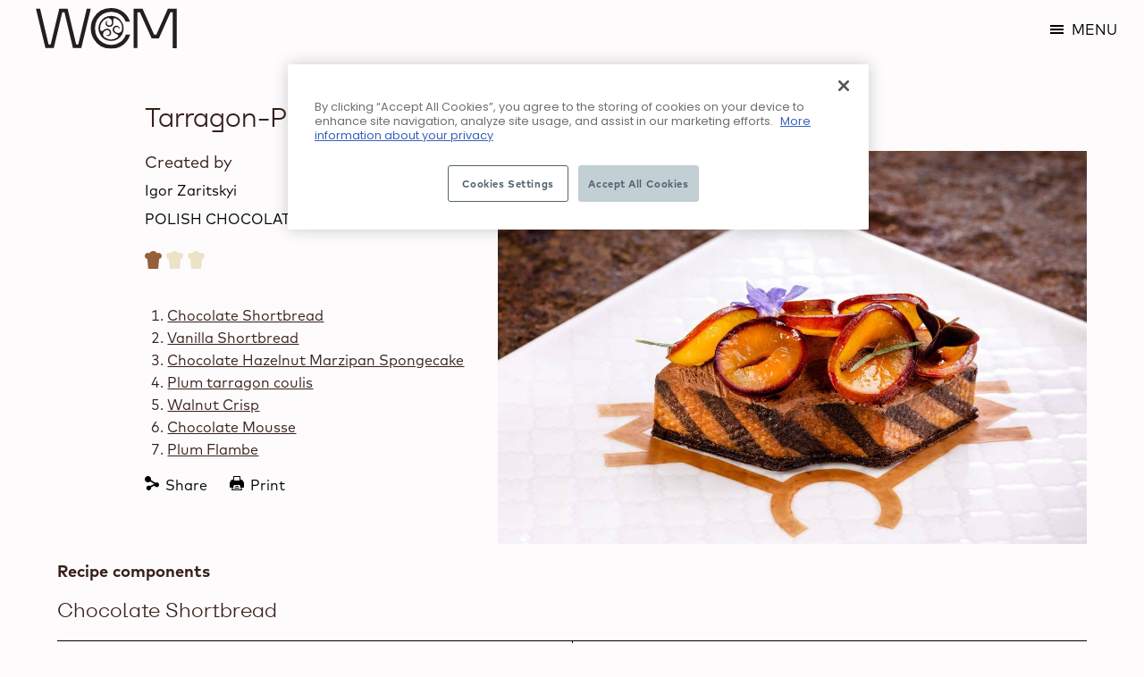

--- FILE ---
content_type: text/html; charset=utf-8
request_url: https://www.worldchocolatemasters.com/recipes/3450/tarragon-plum-chocolate-tart
body_size: 8048
content:

<!doctype html>
<!--[if IE 8]> <html class="no-js lt-ie10 lt-ie9" lang="en-OC"> <![endif]-->
<!--[if IE 9]> <html class="no-js lt-ie10" lang="en-OC"> <![endif]-->
<!--[if gt IE 9]><!--> <html class="no-js" lang="en-OC" data-nodetype="recipe"> <!--<![endif]-->
	<head>
					<script type="text/javascript" src="https://cookie-cdn.cookiepro.com/consent/e872bb02-5272-4fc4-98ce-e63dc2919736/OtAutoBlock.js"></script>
			<script type="text/javascript" charset="UTF-8" data-domain-script="e872bb02-5272-4fc4-98ce-e63dc2919736" src="https://cookie-cdn.cookiepro.com/scripttemplates/otSDKStub.js"></script>
				<!--[if IE]><![endif]-->
<meta charset="utf-8" />
<meta name="description" content="Crispy chocolate shortbread, chocolate mousse, hazelnut marzipan, dry plums, fresh flambé plums, walnuts, tarragon." />
<link rel="shortcut icon" href="https://www.worldchocolatemasters.com/sites/wcm2016/files/files/favicon.ico" type="image/vnd.microsoft.icon" />
<meta name="viewport" content="width=device-width, initial-scale=1" />
<meta http-equiv="X-UA-Compatible" content="IE=edge,chrome=1" />
<meta name="HandheldFriendly" content="True" />
<meta name="MobileOptimized" content="320" />
<link rel="icon" type="image/png" sizes="96x96" href="/sites/wcm2016/themes/wcm/favicons/favicon-96x96.png" />
<link rel="icon" type="image/svg+xml" href="/sites/wcm2016/themes/wcm/favicons/favicon.svg" />
<link rel="apple-touch-icon" sizes="180x180" href="/sites/wcm2016/themes/wcm/favicons/apple-touch-icon.png" />
<link rel="manifest" href="/sites/wcm2016/themes/wcm/favicons/site.webmanifest" />
<meta name="generator" content="Drupal 7 (https://www.drupal.org)" />
<link rel="canonical" href="https://www.worldchocolatemasters.com/recipes/3450/tarragon-plum-chocolate-tart" />
<link rel="shortlink" href="https://www.worldchocolatemasters.com/recipes/3450" />
<meta property="og:site_name" content="Chocolate Academy™ World Chocolate Masters" />
<meta property="og:type" content="article" />
<meta property="og:url" content="https://www.worldchocolatemasters.com/recipes/3450/tarragon-plum-chocolate-tart" />
<meta property="og:title" content="Tarragon-Plum chocolate tart" />
<meta name="facebook-domain-verification" content="cfgsejy1qgolrnrye21a882icdanr1" />
<noscript><img height="1" width="1" style="display:none" src="https://www.facebook.com/tr?id=344386902791283&ev=PageView&noscript=1"/></noscript>		<title>Tarragon-Plum chocolate tart | Chocolate Academy™ World Chocolate Masters</title>
		<style type="text/css" media="all">
@import url("https://www.worldchocolatemasters.com/modules/system/system.base.css?t6oxk8");
@import url("https://www.worldchocolatemasters.com/modules/system/system.menus.css?t6oxk8");
@import url("https://www.worldchocolatemasters.com/modules/system/system.messages.css?t6oxk8");
@import url("https://www.worldchocolatemasters.com/modules/system/system.theme.css?t6oxk8");
</style>
<style type="text/css" media="all">
@import url("https://www.worldchocolatemasters.com/sites/wcm2016/modules/contrib/date/date_api/date.css?t6oxk8");
@import url("https://www.worldchocolatemasters.com/sites/wcm2016/modules/contrib/date/date_popup/themes/datepicker.1.7.css?t6oxk8");
@import url("https://www.worldchocolatemasters.com/modules/field/theme/field.css?t6oxk8");
@import url("https://www.worldchocolatemasters.com/modules/node/node.css?t6oxk8");
@import url("https://www.worldchocolatemasters.com/modules/user/user.css?t6oxk8");
@import url("https://www.worldchocolatemasters.com/sites/wcm2016/modules/contrib/youtube/css/youtube.css?t6oxk8");
@import url("https://www.worldchocolatemasters.com/sites/all/modules/views/css/views.css?t6oxk8");
</style>
<style type="text/css" media="all">
@import url("https://www.worldchocolatemasters.com/sites/all/modules/ckeditor/ckeditor.css?t6oxk8");
@import url("https://www.worldchocolatemasters.com/sites/wcm2016/modules/contrib/ctools/css/ctools.css?t6oxk8");
@import url("https://www.worldchocolatemasters.com/sites/www.worldchocolatemasters.com/libraries/magnific-popup/dist/magnific-popup.css?t6oxk8");
</style>
<style type="text/css" media="all">
@import url("https://www.worldchocolatemasters.com/sites/wcm2016/themes/wcm/dist/css/theme-style.css?t6oxk8");
</style>
		<script src="/sites/wcm2016/themes/wcm/dist/js/fixed/modernizr.min.js"></script>
		<script type='text/javascript'>
			piAId = '252982';
			piCId = '19626';
			piHostname = 'wvw.worldchocolatemasters.com';
			(function() {
				function async_load(){
					var s = document.createElement('script'); s.type = 'text/javascript';
					s.src = ('https:' == document.location.protocol ? 'https://' : 'http://') + piHostname + '/pd.js';
					var c = document.getElementsByTagName('script')[0]; c.parentNode.insertBefore(s, c);
				}
				if(window.attachEvent) { window.attachEvent('onload', async_load); }
				else { window.addEventListener('load', async_load, false); }
			})();
		</script>
	</head>
	<body class="html not-front not-logged-in no-sidebars page-recipes page-recipes- page-recipes-3450 i18n-en-OC">
		  <div class="region region-page-top">
    <noscript aria-hidden="true"><iframe src="https://www.googletagmanager.com/ns.html?id=GTM-MQV3MXF" height="0" width="0" style="display:none;visibility:hidden"></iframe></noscript>
  </div>
		
<div id="container">

			<div class="tabs"></div>
	
	<header id="main-header" class="site-header" role="banner">
		<div class="section site-header__inner">

			<div class="site-header__logo">
				<a href="/" id="logo" class="site-header__logo-link" rel="home" width="112" height="60" />
					<img src="/sites/wcm2016/themes/wcm/dist/img/logos/wcm-logo-compact.svg" alt="World Chocolate Masters.">
				</a>
			</div>

			<div class="site-header__navigation">

				<nav id="main-nav" data-role="responsive-aside" class="site-header__mainnav position-left">
										  <div class="region region-header">
    <div id="block-callebaut-extended-menu-cem-extended-header-menu" class="block block-callebaut-extended-menu">

    
  <div class="content">
    <div class="extended-header-menu-wrapper"><div class="item-list"><ul><li class="first"><a href="https://www.worldchocolatemasters.com/final-2026"><span>Final 2026</span></a></li>
<li><a href="/about"><span>About</span></a></li>
<li><a href="/competition/history"><span>History</span></a></li>
<li><a href="/recipes?category_level_2%5B0%5D=399"><span>Recipes</span></a></li>
<li><a href="/news"><span>News</span></a></li>
<li class="last"><a href="/press/press-releases"><span>Pressroom</span></a></li>
</ul></div></div>  </div>
</div>
  </div>
				</nav>

				<button type="button" id="btn-resp" class="site-header__navtoggle active" data-role="responsive-button">
					<span class="menu-icon"></span>
					<span class="menu-text">Menu</span>
				</button>

			</div>

			  <div class="region region-header-extra">
    <div id="block-callebaut-custom-cc-meet-the-finalists" class="block block-callebaut-custom">

    
  <div class="content">
    <div class="meet-the-finalists-wrapper"><div class="meet-the-finalists-link" tabindex="0" role="button">Meet the finalists</div>
<div class="js-finalists-wrapper finalists-wrapper"><div class="meet-the-finalists-toggle-link js-meet-the-finalists-toggle-link">Meet the finalists</div>
<div class="meet-the-finalists-placeholder"></div>
</div></div>  </div>
</div>
  </div>

		</div>
	</header>

	<main id="main" role="main">

		<div id="messages-wrap">
														</div>

		 

		<div id="content-wrapper">
			 

			<div id="content">

								<!-- <h1>Tarragon-Plum chocolate tart</h1> -->
				
				  <div class="region region-content">
    <div id="block-system-main" class="block block-system">

    
  <div class="content">
    <div class="callebaut-productdb-recipe-page chefs-recipe">

	<div class="recipe-header">
		<div class="callebaut-productdb-header"><div class="callebaut-productdb-header-slider"><div class="callebaut-productdb-header-slider-item"><div class="callebaut-productdb-header-slider-item-image" style="background-image:url(https://proddbase-api.barry-callebaut.com/v2/downloads/bcproductdb_a/5K1A1480_enoc-1637756019.jpg);"></div></div></div></div>	</div>

	<div class="content-wrapper">
		<div class="row">
			<div class="recipe-general-information-wrapper">

			<div class="recipe-title">
				<h1>Tarragon-Plum chocolate tart</h1>
			</div>

			<div class="recipe-detailed-information">
									<div class="recipe-image">
													<img src="https://cdn-productdbimages.barry-callebaut.com/sites/default/files/styles/wcmwebsite-1200/public/externals/1e0eac50bdd73eeee8bddf19577cc699.jpg?itok=u4atXwnJ" alt="">
											</div>
				
							</div>

			<div class="recipe-general-information">
									<div class="recipe-authors"><div class="item-list"><h3>Created by</h3><ul><li class="first last"><div class="recipe-author"><span class="recipe-author-name"> Igor Zaritskyi</span><span class="recipe-author-function">POLISH CHOCOLATE MASTER</span></div></li>
</ul></div></div>				
									<div class="recipe-level recipe-level-1">
						<span>level 1</span>
					</div>
				
									<div class="recipe-assembly">
						<p>Crispy chocolate shortbread, chocolate mousse, hazelnut marzipan, dry plums, fresh flambé plums, walnuts, tarragon.</p>					</div>
				
									<div class="recipe-parts-navigation"><div class="item-list"><ol><li class="first"><a href="/recipes/3450/tarragon-plum-chocolate-tart#recipe-part-9198"><span>Chocolate Shortbread</span></a></li>
<li><a href="/recipes/3450/tarragon-plum-chocolate-tart#recipe-part-9199"><span>Vanilla Shortbread</span></a></li>
<li><a href="/recipes/3450/tarragon-plum-chocolate-tart#recipe-part-9200"><span>Chocolate Hazelnut Marzipan Spongecake</span></a></li>
<li><a href="/recipes/3450/tarragon-plum-chocolate-tart#recipe-part-9201"><span>Plum tarragon coulis</span></a></li>
<li><a href="/recipes/3450/tarragon-plum-chocolate-tart#recipe-part-9202"><span>Walnut Crisp</span></a></li>
<li><a href="/recipes/3450/tarragon-plum-chocolate-tart#recipe-part-9203"><span>Chocolate Mousse</span></a></li>
<li class="last"><a href="/recipes/3450/tarragon-plum-chocolate-tart#recipe-part-9204"><span>Plum Flambe</span></a></li>
</ol></div></div>				
				
				<div class="recipe-actions">
					<div class="item-list"><ul><li class="first"><div class="share-button"><div class="callebaut-custom-share-links"><div class="share-links-title">Share</div>
<div class="item-list"><ul><li class="first"><a href="https://www.facebook.com/sharer/sharer.php?u=https%3A//www.worldchocolatemasters.com/recipes/3450/tarragon-plum-chocolate-tart" class="share-link share-link-facebook" target="_blank"><span>facebook</span></a></li>
<li><a href="https://twitter.com/intent/tweet?url=https%3A//www.worldchocolatemasters.com/recipes/3450/tarragon-plum-chocolate-tart" class="share-link share-link-twitter" target="_blank"><span>twitter</span></a></li>
<li><a href="https://plus.google.com/share?url=https%3A//www.worldchocolatemasters.com/recipes/3450/tarragon-plum-chocolate-tart" class="share-link share-link-googleplus" target="_blank"><span>googleplus</span></a></li>
<li><a href="https://www.linkedin.com/cws/share?url=https%3A//www.worldchocolatemasters.com/recipes/3450/tarragon-plum-chocolate-tart" class="share-link share-link-linkedin" target="_blank"><span>linkedin</span></a></li>
<li class="last"><a href="mailto:?subject=WCM&amp;body=Check%20out%20this%20url%3A%20https%3A//www.worldchocolatemasters.com/recipes/3450/tarragon-plum-chocolate-tart" class="share-link share-link-email"><span>email</span></a></li>
</ul></div></div></div></li>
<li class="last"><div class="print-button callebaut-productdb-print">Print</div></li>
</ul></div>				</div>
			</div>
		</div>

		<div class="recipe-main-information-title">
			<h3>Recipe components</h3>
		</div>

		
					<div id="recipe-quantity-and-parts-wrapper">

				
				<div class="recipe-parts"><div class="recipe-part"><h3 id="recipe-part-9198" class="recipe-part-title">Chocolate Shortbread</h3>
<table class="sticky-enabled">
 <thead><tr><th>Preparation</th><th>Ingredients</th> </tr></thead>
<tbody>
 <tr class="odd"><td><div class="mobile-visible">Preparation</div><p>Mix together butter, sugar, hazelnut powder, salt and vanilla seeds in a mixer bowl.<br>
Add eggs step by step.<br>
Mix together flour and cacao powder.<br>
Add flour with cacao and mix for 1 minute.<br>
Keep dough in the fridge for 4 hours.<br>
Roll out the dough to a thickness of 2 mm to make tarts.<br>
Bake at 175ºC for 10 minutes.<br>
Sprinkle with Mycryo® Butter after removing from the oven to protect against moisture.</p>
</td><td><div class="mobile-visible">Ingredients</div><div class="item-list"><ul><li class="first"><div class="recipe-ingredient"><div class="recipe-ingredient-quantity"><span class="quantity-value">225</span><span class="quantity-label">g</span></div>
<div class="recipe-ingredient-product"><div class="recipe-ingredient-product-title">82% butter</div>
</div></div></li>
<li><div class="recipe-ingredient"><div class="recipe-ingredient-quantity"><span class="quantity-value">140</span><span class="quantity-label">g</span></div>
<div class="recipe-ingredient-product"><div class="recipe-ingredient-product-title">powdered sugar</div>
</div></div></li>
<li><div class="recipe-ingredient"><div class="recipe-ingredient-quantity"><span class="quantity-value">45</span><span class="quantity-label">g</span></div>
<div class="recipe-ingredient-product"><div class="recipe-ingredient-product-title">hazelnut powder</div>
</div></div></li>
<li><div class="recipe-ingredient"><div class="recipe-ingredient-quantity"><span class="quantity-value">3</span><span class="quantity-label">g</span></div>
<div class="recipe-ingredient-product"><div class="recipe-ingredient-product-title">salt</div>
</div></div></li>
<li><div class="recipe-ingredient"><div class="recipe-ingredient-quantity"><span class="quantity-value">2</span><span class="quantity-label">g</span></div>
<div class="recipe-ingredient-product"><div class="recipe-ingredient-product-title">Vanilla seeds</div>
</div></div></li>
<li><div class="recipe-ingredient"><div class="recipe-ingredient-quantity"><span class="quantity-value">95</span><span class="quantity-label">g</span></div>
<div class="recipe-ingredient-product"><div class="recipe-ingredient-product-title">eggs</div>
</div></div></li>
<li><div class="recipe-ingredient"><div class="recipe-ingredient-quantity"><span class="quantity-value">330</span><span class="quantity-label">g</span></div>
<div class="recipe-ingredient-product"><div class="recipe-ingredient-product-title">All purpose flour</div>
</div></div></li>
<li class="last"><div class="recipe-ingredient"><div class="recipe-ingredient-quantity"><span class="quantity-value">45</span><span class="quantity-label">g</span></div>
<div class="recipe-ingredient-product"><div class="recipe-ingredient-product-title">DCP-22EXBRU</div>
</div></div></li>
</ul></div></td> </tr>
</tbody>
</table>
</div><div class="recipe-part"><h3 id="recipe-part-9199" class="recipe-part-title">Vanilla Shortbread</h3>
<table class="sticky-enabled">
 <thead><tr><th>Preparation</th><th>Ingredients</th> </tr></thead>
<tbody>
 <tr class="odd"><td><div class="mobile-visible">Preparation</div><p>Mix in mixer bowl together butter, sugar, hazelnut powder, salt and vanilla seeds.<br>
Add eggs step by step.<br>
Add flour and mix for 1 minute.<br>
Keep dough in the fridge for 4 hours.<br>
Roll out the dough to thickness of 2 mm to make tarts.<br>
Bake at 175°C for 10 minutes.<br>
Sprinkle with Mycryo® Butter after removing from oven to protect against moisture.</p>
</td><td><div class="mobile-visible">Ingredients</div><div class="item-list"><ul><li class="first"><div class="recipe-ingredient"><div class="recipe-ingredient-quantity"><span class="quantity-value">225</span><span class="quantity-label">g</span></div>
<div class="recipe-ingredient-product"><div class="recipe-ingredient-product-title">82% butter</div>
</div></div></li>
<li><div class="recipe-ingredient"><div class="recipe-ingredient-quantity"><span class="quantity-value">140</span><span class="quantity-label">g</span></div>
<div class="recipe-ingredient-product"><div class="recipe-ingredient-product-title">Powder brown sugar</div>
</div></div></li>
<li><div class="recipe-ingredient"><div class="recipe-ingredient-quantity"><span class="quantity-value">45</span><span class="quantity-label">g</span></div>
<div class="recipe-ingredient-product"><div class="recipe-ingredient-product-title">hazelnut powder</div>
</div></div></li>
<li><div class="recipe-ingredient"><div class="recipe-ingredient-quantity"><span class="quantity-value">2</span><span class="quantity-label">g</span></div>
<div class="recipe-ingredient-product"><div class="recipe-ingredient-product-title">salt</div>
</div></div></li>
<li><div class="recipe-ingredient"><div class="recipe-ingredient-quantity"><span class="quantity-value">2</span><span class="quantity-label">g</span></div>
<div class="recipe-ingredient-product"><div class="recipe-ingredient-product-title">Vanilla seeds</div>
</div></div></li>
<li><div class="recipe-ingredient"><div class="recipe-ingredient-quantity"><span class="quantity-value">87</span><span class="quantity-label">g</span></div>
<div class="recipe-ingredient-product"><div class="recipe-ingredient-product-title">eggs</div>
</div></div></li>
<li class="last"><div class="recipe-ingredient"><div class="recipe-ingredient-quantity"><span class="quantity-value">375</span><span class="quantity-label">g</span></div>
<div class="recipe-ingredient-product"><div class="recipe-ingredient-product-title">All purpose flour</div>
</div></div></li>
</ul></div></td> </tr>
</tbody>
</table>
</div><div class="recipe-part"><h3 id="recipe-part-9200" class="recipe-part-title">Chocolate Hazelnut Marzipan Spongecake</h3>
<table class="sticky-enabled">
 <thead><tr><th>Preparation</th><th>Ingredients</th> </tr></thead>
<tbody>
 <tr class="odd"><td><div class="mobile-visible">Preparation</div><p>Mix egg yolk with whole eggs.<br>
Mix hazelnut marzipan with brown sugar and add slowly to egg mixture.<br>
Melt dark chocolate with butter and add to previous mixture.<br>
Mix cacao powder with flour and add to previous mixture.<br>
Beat egg whites with sugar and add gently to mixture.<br>
Put in a shortbread tarts and bake in oven at 150ºC for 13 minutes.</p>
</td><td><div class="mobile-visible">Ingredients</div><div class="item-list"><ul><li class="first"><div class="recipe-ingredient"><div class="recipe-ingredient-quantity"><span class="quantity-value">200</span><span class="quantity-label">g</span></div>
<div class="recipe-ingredient-product"><div class="recipe-ingredient-product-title">Hazelnut marzipan</div>
</div></div></li>
<li><div class="recipe-ingredient"><div class="recipe-ingredient-quantity"><span class="quantity-value">60</span><span class="quantity-label">g</span></div>
<div class="recipe-ingredient-product"><div class="recipe-ingredient-product-title">brown sugar</div>
</div></div></li>
<li><div class="recipe-ingredient"><div class="recipe-ingredient-quantity"><span class="quantity-value">95</span><span class="quantity-label">g</span></div>
<div class="recipe-ingredient-product"><div class="recipe-ingredient-product-title">egg yolks</div>
</div></div></li>
<li><div class="recipe-ingredient"><div class="recipe-ingredient-quantity"><span class="quantity-value">75</span><span class="quantity-label">g</span></div>
<div class="recipe-ingredient-product"><div class="recipe-ingredient-product-title">whole eggs</div>
</div></div></li>
<li><div class="recipe-ingredient"><div class="recipe-ingredient-quantity"><span class="quantity-value">135</span><span class="quantity-label">g</span></div>
<div class="recipe-ingredient-product"><div class="recipe-ingredient-product-title">egg whites</div>
</div></div></li>
<li><div class="recipe-ingredient"><div class="recipe-ingredient-quantity"><span class="quantity-value">60</span><span class="quantity-label">g</span></div>
<div class="recipe-ingredient-product"><div class="recipe-ingredient-product-title">caster sugar</div>
</div></div></li>
<li><div class="recipe-ingredient"><div class="recipe-ingredient-quantity"><span class="quantity-value">45</span><span class="quantity-label">g</span></div>
<div class="recipe-ingredient-product"><div class="recipe-ingredient-product-title">All purpose flour</div>
</div></div></li>
<li><div class="recipe-ingredient"><div class="recipe-ingredient-quantity"><span class="quantity-value">35</span><span class="quantity-label">g</span></div>
<div class="recipe-ingredient-product"><div class="recipe-ingredient-product-title">DCP-22EXBRU</div>
</div></div></li>
<li><div class="recipe-ingredient"><div class="recipe-ingredient-quantity"><span class="quantity-value">45</span><span class="quantity-label">g</span></div>
<div class="recipe-ingredient-product"><div class="recipe-ingredient-product-title"><a href="https://www.cacao-barry.com/en/products/artisans-chefs/cacao-barry/CHD-N70OCOA-804" target="_blank"><span>Pureté DARK COUVERTURE - OCOA™ 70% - PISTOLS - 20KG BOX</span></a></div>
</div></div></li>
<li class="last"><div class="recipe-ingredient"><div class="recipe-ingredient-quantity"><span class="quantity-value">45</span><span class="quantity-label">g</span></div>
<div class="recipe-ingredient-product"><div class="recipe-ingredient-product-title">Butter 83%</div>
</div></div></li>
</ul></div></td> </tr>
</tbody>
</table>
</div><div class="recipe-part"><h3 id="recipe-part-9201" class="recipe-part-title">Plum tarragon coulis</h3>
<table class="sticky-enabled">
 <thead><tr><th>Preparation</th><th>Ingredients</th> </tr></thead>
<tbody>
 <tr class="odd"><td><div class="mobile-visible">Preparation</div><p>Cook dried plums in water and wine for 1 minutes &amp; leave for infusion for 10 min.<br>
Add fructose and fresh plums chopped in small pieces.<br>
Put in “Robot Coupe” to make puree.<br>
Mix pectin with sugar.<br>
Add to puree in 50ºC, cook to boil.<br>
Leave to cool.</p>
</td><td><div class="mobile-visible">Ingredients</div><div class="item-list"><ul><li class="first"><div class="recipe-ingredient"><div class="recipe-ingredient-quantity"><span class="quantity-value">450</span><span class="quantity-label">g</span></div>
<div class="recipe-ingredient-product"><div class="recipe-ingredient-product-title">Fresh plums</div>
</div></div></li>
<li><div class="recipe-ingredient"><div class="recipe-ingredient-quantity"><span class="quantity-value">145</span><span class="quantity-label">g</span></div>
<div class="recipe-ingredient-product"><div class="recipe-ingredient-product-title">Dried plums</div>
</div></div></li>
<li><div class="recipe-ingredient"><div class="recipe-ingredient-quantity"><span class="quantity-value">15</span><span class="quantity-label">g</span></div>
<div class="recipe-ingredient-product"><div class="recipe-ingredient-product-title">Tarragon</div>
</div></div></li>
<li><div class="recipe-ingredient"><div class="recipe-ingredient-quantity"><span class="quantity-value">175</span><span class="quantity-label">g</span></div>
<div class="recipe-ingredient-product"><div class="recipe-ingredient-product-title">water</div>
</div></div></li>
<li><div class="recipe-ingredient"><div class="recipe-ingredient-quantity"><span class="quantity-value">65</span><span class="quantity-label">g</span></div>
<div class="recipe-ingredient-product"><div class="recipe-ingredient-product-title">Fructose</div>
</div></div></li>
<li><div class="recipe-ingredient"><div class="recipe-ingredient-quantity"><span class="quantity-value">35</span><span class="quantity-label">g</span></div>
<div class="recipe-ingredient-product"><div class="recipe-ingredient-product-title">caster sugar</div>
</div></div></li>
<li><div class="recipe-ingredient"><div class="recipe-ingredient-quantity"><span class="quantity-value">4</span><span class="quantity-label">g</span></div>
<div class="recipe-ingredient-product"><div class="recipe-ingredient-product-title">Pectin Jaune</div>
</div></div></li>
<li class="last"><div class="recipe-ingredient"><div class="recipe-ingredient-quantity"><span class="quantity-value">150</span><span class="quantity-label">g</span></div>
<div class="recipe-ingredient-product"><div class="recipe-ingredient-product-title">Bio Plum Wine</div>
</div></div></li>
</ul></div></td> </tr>
</tbody>
</table>
</div><div class="recipe-part"><h3 id="recipe-part-9202" class="recipe-part-title">Walnut Crisp</h3>
<table class="sticky-enabled">
 <thead><tr><th>Preparation</th><th>Ingredients</th> </tr></thead>
<tbody>
 <tr class="odd"><td><div class="mobile-visible">Preparation</div><p>Mix butter with sugar and vanilla seeds.<br>
Add nuts.<br>
Bake in oven for 10 minutes in 155°C.<br>
Leave to cool.</p>
</td><td><div class="mobile-visible">Ingredients</div><div class="item-list"><ul><li class="first"><div class="recipe-ingredient"><div class="recipe-ingredient-quantity"><span class="quantity-value">100</span><span class="quantity-label">g</span></div>
<div class="recipe-ingredient-product"><div class="recipe-ingredient-product-title">82% butter</div>
</div></div></li>
<li><div class="recipe-ingredient"><div class="recipe-ingredient-quantity"><span class="quantity-value">75</span><span class="quantity-label">g</span></div>
<div class="recipe-ingredient-product"><div class="recipe-ingredient-product-title">demerara sugar</div>
</div></div></li>
<li><div class="recipe-ingredient"><div class="recipe-ingredient-quantity"><span class="quantity-value">85</span><span class="quantity-label">g</span></div>
<div class="recipe-ingredient-product"><div class="recipe-ingredient-product-title">walnut</div>
</div></div></li>
<li><div class="recipe-ingredient"><div class="recipe-ingredient-quantity"><span class="quantity-value">85</span><span class="quantity-label">g</span></div>
<div class="recipe-ingredient-product"><div class="recipe-ingredient-product-title">pecan nuts</div>
</div></div></li>
<li class="last"><div class="recipe-ingredient"><div class="recipe-ingredient-quantity"><span class="quantity-value">1</span><span class="quantity-label">g</span></div>
<div class="recipe-ingredient-product"><div class="recipe-ingredient-product-title">Vanilla seeds</div>
</div></div></li>
</ul></div></td> </tr>
</tbody>
</table>
</div><div class="recipe-part"><h3 id="recipe-part-9203" class="recipe-part-title">Chocolate Mousse</h3>
<table class="sticky-enabled">
 <thead><tr><th>Preparation</th><th>Ingredients</th> </tr></thead>
<tbody>
 <tr class="odd"><td><div class="mobile-visible">Preparation</div><p>Melt chocolate to 35°C, add warm cream 35 % at around 30°C and mix well.<br>
Whip cream 32% and mix with chocolate ganache.</p>
</td><td><div class="mobile-visible">Ingredients</div><div class="item-list"><ul><li class="first"><div class="recipe-ingredient"><div class="recipe-ingredient-quantity"><span class="quantity-value">185</span><span class="quantity-label">g</span></div>
<div class="recipe-ingredient-product"><div class="recipe-ingredient-product-title"><a href="https://www.cacao-barry.com/en/products/artisans-chefs/cacao-barry/CHD-O70FLEU-804" target="_blank"><span>Chocolate DARK COUVERTURE - FLEUR DE CAO™ 70% - PISTOLS - 20KG BOX</span></a></div>
</div></div></li>
<li><div class="recipe-ingredient"><div class="recipe-ingredient-quantity"><span class="quantity-value">125</span><span class="quantity-label">g</span></div>
<div class="recipe-ingredient-product"><div class="recipe-ingredient-product-title">35% cream</div>
</div></div></li>
<li class="last"><div class="recipe-ingredient"><div class="recipe-ingredient-quantity"><span class="quantity-value">125</span><span class="quantity-label">g</span></div>
<div class="recipe-ingredient-product"><div class="recipe-ingredient-product-title">Cream 32%</div>
</div></div></li>
</ul></div></td> </tr>
</tbody>
</table>
</div><div class="recipe-part"><h3 id="recipe-part-9204" class="recipe-part-title">Plum Flambe</h3>
<table class="sticky-enabled">
 <thead><tr><th>Preparation</th><th>Ingredients</th> </tr></thead>
<tbody>
 <tr class="odd"><td><div class="mobile-visible">Preparation</div><p>Caramelize brown sugar with vanilla.<br>
Add plums with chopped tarragon.<br>
Add alcohol.<br>
Cook for few minutes, leave to cool.</p>
</td><td><div class="mobile-visible">Ingredients</div><div class="item-list"><ul><li class="first"><div class="recipe-ingredient"><div class="recipe-ingredient-quantity"><span class="quantity-value">450</span><span class="quantity-label">g</span></div>
<div class="recipe-ingredient-product"><div class="recipe-ingredient-product-title">Fresh plums</div>
</div></div></li>
<li><div class="recipe-ingredient"><div class="recipe-ingredient-quantity"><span class="quantity-value">65</span><span class="quantity-label">g</span></div>
<div class="recipe-ingredient-product"><div class="recipe-ingredient-product-title">brown sugar</div>
</div></div></li>
<li><div class="recipe-ingredient"><div class="recipe-ingredient-quantity"><span class="quantity-value">1</span><span class="quantity-label">g</span></div>
<div class="recipe-ingredient-product"><div class="recipe-ingredient-product-title">Vanilla seeds</div>
</div></div></li>
<li><div class="recipe-ingredient"><div class="recipe-ingredient-quantity"><span class="quantity-value">5</span><span class="quantity-label">g</span></div>
<div class="recipe-ingredient-product"><div class="recipe-ingredient-product-title">Tarragon</div>
</div></div></li>
<li class="last"><div class="recipe-ingredient"><div class="recipe-ingredient-quantity"><span class="quantity-value">55</span><span class="quantity-label">g</span></div>
<div class="recipe-ingredient-product"><div class="recipe-ingredient-product-title">Plums brandy 50%</div>
</div></div></li>
</ul></div></td> </tr>
</tbody>
</table>
</div></div>
			</div>
			
		</div>	

	</div>

</div>
  </div>
</div>
  </div>
			</div>

			 
		</div>

	</main>

	<footer id="footer-wrapper" class="site-footer" role="contentinfo">
					<div class="footer-top">
				  <div class="region region-footer-top">
    <div id="block-callebaut-custom-cc-join-the-conversation" class="block block-callebaut-custom">

    
  <div class="content">
    <div class="join-the-conversation-wrapper"><div class="join-the-conversation-share"><h3>Join the conversation</h3>
<h3 class="join-the-conversation-share-hashtag">#wcm</h3>
</div><div class="join-the-conversation-connect"><h3>Connect with us</h3>
<div class="item-list"><ul><li class="first"><a href="https://www.facebook.com/WorldChocolateMasters" class="connection-link connection-link-facebook" target="_blank"><span>facebook</span></a></li>
<li><a href="https://www.instagram.com/worldchocolatemasters" class="connection-link connection-link-instagram" target="_blank"><span>instagram</span></a></li>
<li><a href="https://www.youtube.com/c/Worldchocolatemasters-official" class="connection-link connection-link-youtube" target="_blank"><span>youtube</span></a></li>
<li class="last"><a href="/contact" class="connection-link connection-link-contact"><span>contact</span></a></li>
</ul></div></div></div>  </div>
</div>
<div id="block-wcm-forms-wcmf-newsletter-form" class="block block-wcm-forms">

    
  <div class="content">
    <div id="wcm-forms-newsletter-form-container"><h3 class="wcm-forms-newsletter-form-title">Subscribe to our newsletter</h3>
<p class="wcm-forms-newsletter-form-description">Yes! I want to get exclusive access to recipes, livestream and more from World Chocolate Masters and Chocolate Academy!</p>
<a href="https://app.monstercampaigns.com/c/szyzq9fl3ic60dflmqcu/" rel="noopener noreferrer" target="_blank" class="wcm-forms-external-newsletter-subscription-link">Subscribe Now!</a>
</div>  </div>
</div>
  </div>
			</div>
		 

		<div id="main-footer" class="main-footer">
			<div class="main-footer__inner">

				<div class="main-footer__columns">

					<div class="main-footer__column main-footer__column--menu">
											</div>

					<div class="main-footer__column main-footer__column--logo">

						<div style="display: none">
													</div>

						<!--
						<section class="footer-support">
							<div class="footer-support__inner">
								<div class="footer-support__title">
									Supported by								</div>
								<div class="footer-support__content">
									<div class="footer-support__content-main">
										<div class="footer-support__item footer-support__item--cacaobarry">
											<a href="https://www.cacao-barry.com" class="footer-support__link footer-support__link--cacaobarry" target="_blank" rel="noopener">
												<img src="/sites/wcm2016/themes/wcm/dist/img/logos/wcm-support-cacaobarry.svg" alt="Cacao Barry - Since 1842." width="100" height="100" />
											</a>
										</div>
									</div>
									<div class="footer-support__content-side">
										<div class="footer-support__item footer-support__item--monalisa">
											<a href="https://www.barry-callebaut.com/en/artisans/mona-lisa" class="footer-support__link footer-support__link--monalisa" target="_blank" rel="noopener">
												<img src="/sites/wcm2016/themes/wcm/dist/img/logos/wcm-support-monalisa.svg" alt="Mona Lisa." width="46" height="25" />
											</a>
										</div>
										<div class="footer-support__item footer-support__item--callebaut">
											<a href="https://www.callebaut.com" class="footer-support__link footer-support__link--callebaut" target="_blank" rel="noopener">
												<img src="/sites/wcm2016/themes/wcm/dist/img/logos/wcm-support-callebaut.svg" alt="Callebaut - Belgium 1911." width="88" height="44" />
											</a>
										</div>
									</div>
								</div>
							</div>
						</section>
						-->

						
					</div>

				</div>

				<div class="main-footer__meta">
					  <div class="region region-footer-metamenu">
    <div id="block-callebaut-custom-cc-footer-items" class="block block-callebaut-custom">

    
  <div class="content">
    <div class="copyright">Copyright 2005-2026</div>
<div class="disclaimer"><a href="/disclaimer"><span>Disclaimer</span></a></div>
<div class="privacy"><a href="/privacy"><span>Privacy policy</span></a></div>
  </div>
</div>
  </div>
				</div>

			</div>
		</div>

		<div class="footer-extra" hidden style="display: none;">
			  <div class="region region-footer">
    <div id="block-callebaut-extended-menu-cem-extended-footer-menu" class="block block-callebaut-extended-menu">

    
  <div class="content">
    <div class="extended-footer-menu-wrapper"><div class="item-list"><ul><li class="first"><a href="https://www.worldchocolatemasters.com/final-2026"><span>Final 2026</span></a></li>
<li><a href="/about"><span>About</span></a></li>
<li><a href="/competition/history"><span>History</span></a></li>
<li><a href="/news"><span>News</span></a></li>
<li><a href="/press/press-releases"><span>Pressroom</span></a></li>
<li><a href="/contact"><span>Contact us</span></a></li>
<li class="last"><a href="/newsletter"><span>Newsletter</span></a></li>
</ul></div><div class="item-list"></div><div class="item-list"><ul><li class="first last"><a href="/recipes?category_level_2%5B0%5D=399"><span>Recipes</span></a><div class="item-list"><ul><li class="first"><a href="/recipes?category_level_2%5B0%5D=399"><span>Edition 2022</span></a></li>
<li><a href="/recipes?category_level_2%5B0%5D=203"><span>Edition 2018</span></a></li>
<li><a href="/recipes?category_level_2%5B0%5D=312"><span>Edition 2015</span></a></li>
<li class="last"><a href="/recipes?category_level_2%5B0%5D=202"><span>Edition 2013</span></a></li>
</ul></div></li>
</ul></div></div>  </div>
</div>
<div id="block-callebaut-custom-cc-an-initiative-of-cacaobarry" class="block block-callebaut-custom">

    
  <div class="content">
    <div class="an-initiative-of-cacaobarry-wrapper"><a href="http://www.cacao-barry.com/" class="an-initiative-of-cacaobarry-link" target="_blank"><span>An initiative of <em class="placeholder">Cacao Barry</em></span></a></div>  </div>
</div>
<div id="block-callebaut-custom-cc-social-media-account-links" class="block block-callebaut-custom">

    
  <div class="content">
    <div class="social-media-account-links-wrapper"><div class="item-list"><ul><li class="first"><a href="https://www.facebook.com/WorldChocolateMasters" class="connection-link connection-link-facebook" target="_blank"><span>facebook</span></a></li>
<li><a href="https://www.instagram.com/worldchocolatemasters" class="connection-link connection-link-instagram" target="_blank"><span>instagram</span></a></li>
<li><a href="https://www.youtube.com/c/Worldchocolatemasters-official" class="connection-link connection-link-youtube" target="_blank"><span>youtube</span></a></li>
<li class="last"><a href="/contact" class="connection-link connection-link-contact"><span>contact</span></a></li>
</ul></div></div>  </div>
</div>
  </div>
		</div>
	</footer>

</div>

<!--
<div id="bg-shapes">
	<div id="bg-shapes-1" class="skrollable skrollable-between" data-start="top: 60%;" data-end="top: -100%;"></div>
	<div id="bg-shapes-2" class="skrollable skrollable-between" data-start="top: 150%;" data-end="top: -150%;"></div>
</div>
-->

 
		<script type="text/javascript" src="https://www.worldchocolatemasters.com/sites/wcm2016/files/advagg_js/js__IKLf8xLv7GA60l2jz-rn_9-qhSrd2XKA-G9dYrw1W90__P43878EKofdPoaAtnoWdVKzB6m4qXXTkxZMI1ldRXnY__asV6MQsu2qOucz7RQhjY9Ht1biX3IXFoLKzZdBNgz30.js" defer="defer"></script>
<script type="text/javascript" src="https://www.worldchocolatemasters.com/sites/wcm2016/files/advagg_js/js__lpofGiyC-Ng6HMaDwftNCzDmCpWpxKMSdO4uPAq7yy4__ATnX8WF8ltra-g2RmFaF163qjG6u_xdvxVSENyHJmQk__asV6MQsu2qOucz7RQhjY9Ht1biX3IXFoLKzZdBNgz30.js"></script>
<script type="text/javascript" src="https://www.worldchocolatemasters.com/sites/wcm2016/files/advagg_js/js__irBvx7aIRs8HlxNXmPf08rCcVuKgDxtwuUeZb_HKEcA__YICSvmzTatNlPhsgYrHG9BdSVXzYiUaBSqGDGkQzBLQ__asV6MQsu2qOucz7RQhjY9Ht1biX3IXFoLKzZdBNgz30.js"></script>
<script type="text/javascript" src="https://www.worldchocolatemasters.com/sites/wcm2016/files/advagg_js/js__pU0WbnJLh6sUGsNNEmLB0mERqTlXMxuVHDqPSMXrdLA__I-XUb_f2IbBdhDTiFPMfV6cZ429deXPgPN6snKvcGZg__asV6MQsu2qOucz7RQhjY9Ht1biX3IXFoLKzZdBNgz30.js"></script>
<script type="text/javascript">
<!--//--><![CDATA[//><!--
var _gaq = _gaq || [];_gaq.push(["_setAccount", "UA-7640405-1"]);_gaq.push(["_trackPageview"]);(function() {var ga = document.createElement("script");ga.type = "text/javascript";ga.async = true;ga.src = ("https:" == document.location.protocol ? "https://ssl" : "http://www") + ".google-analytics.com/ga.js";var s = document.getElementsByTagName("script")[0];s.parentNode.insertBefore(ga, s);})();
//--><!]]>
</script>
<script type="text/javascript" src="https://www.worldchocolatemasters.com/sites/wcm2016/files/advagg_js/js__TF6NwxbP_9fVca3NuZISRCKnAsiAE4gWrTRqtCzfBd0__80vV4ioT_IjilYh9rr2OhUy57669lZQ-rOEKCiPRoj4__asV6MQsu2qOucz7RQhjY9Ht1biX3IXFoLKzZdBNgz30.js"></script>
<script type="text/javascript" src="https://www.worldchocolatemasters.com/sites/wcm2016/files/advagg_js/js__XLvSDP5u8o6tR1alqVhrEH9pbcLUJNWK3cgh4BqFi44__T0Ei3E-jFtZmDatKY0hl5JpBoZYR7lPvGEIUHEx9Qss__asV6MQsu2qOucz7RQhjY9Ht1biX3IXFoLKzZdBNgz30.js"></script>
<script type="text/javascript" src="https://www.worldchocolatemasters.com/sites/wcm2016/files/advagg_js/js__BEYchPB7TEQn6iNrvR4sHbp-f1jfHseN1jXJBpX58bg__U1LXc7sxRXmFYsRJ6e5pcrniJ-72NyKUz-4JwZmIUVQ__asV6MQsu2qOucz7RQhjY9Ht1biX3IXFoLKzZdBNgz30.js"></script>
<script type="text/javascript">
<!--//--><![CDATA[//><!--
jQuery.extend(Drupal.settings, {"basePath":"\/","pathPrefix":"","setHasJsCookie":0,"ajaxPageState":{"theme":"wcm","theme_token":"MInWwhkt4tyMc0gtk5oS_VPsSsda8ywr70XRiEOAsqc","css":{"modules\/system\/system.base.css":1,"modules\/system\/system.menus.css":1,"modules\/system\/system.messages.css":1,"modules\/system\/system.theme.css":1,"sites\/wcm2016\/modules\/contrib\/date\/date_api\/date.css":1,"sites\/wcm2016\/modules\/contrib\/date\/date_popup\/themes\/datepicker.1.7.css":1,"modules\/field\/theme\/field.css":1,"modules\/node\/node.css":1,"modules\/user\/user.css":1,"sites\/wcm2016\/modules\/contrib\/youtube\/css\/youtube.css":1,"sites\/all\/modules\/views\/css\/views.css":1,"sites\/all\/modules\/ckeditor\/ckeditor.css":1,"sites\/wcm2016\/modules\/contrib\/ctools\/css\/ctools.css":1,"sites\/www.worldchocolatemasters.com\/libraries\/magnific-popup\/dist\/magnific-popup.css":1,"sites\/wcm2016\/themes\/wcm\/dist\/css\/theme-style.css":1},"js":{"https:\/\/www.worldchocolatemasters.com\/sites\/wcm2016\/files\/google_tag\/tag_manager_container_wcm\/google_tag.script.js":1,"sites\/wcm2016\/modules\/contrib\/jquery_update\/replace\/jquery\/1.10\/jquery.min.js":1,"misc\/jquery-extend-3.4.0.js":1,"misc\/jquery-html-prefilter-3.5.0-backport.js":1,"misc\/jquery.once.js":1,"misc\/drupal.js":1,"sites\/wcm2016\/modules\/custom\/callebaut_custom\/js\/callebaut-custom-main.js":1,"sites\/wcm2016\/modules\/custom\/callebaut_custom\/js\/results-overview.js":1,"sites\/wcm2016\/modules\/custom\/callebaut_productdb\/js\/callebaut-productdb-main.js":1,"sites\/wcm2016\/modules\/custom\/wcm_search\/js\/wcm-search-main.js":1,"sites\/wcm2016\/modules\/contrib\/iframe\/iframe.js":1,"sites\/all\/modules\/google_analytics\/googleanalytics.js":1,"misc\/tableheader.js":1,"sites\/wcm2016\/modules\/custom\/callebaut_productdb\/js\/callebaut-productdb-recipe-parts.js":1,"sites\/www.worldchocolatemasters.com\/libraries\/magnific-popup\/dist\/jquery.magnific-popup.min.js":1,"public:\/\/facebook_tracking_pixel\/fb_tkpx.344386902791283.js":1,"sites\/wcm2016\/themes\/wcm\/dist\/js\/vendor-script.js":1,"sites\/wcm2016\/themes\/wcm\/dist\/js\/theme-script.js":1}},"googleanalytics":{"trackOutbound":1,"trackMailto":1,"trackDownload":1,"trackDownloadExtensions":"7z|aac|arc|arj|asf|asx|avi|bin|csv|doc|exe|flv|gif|gz|gzip|hqx|jar|jpe?g|js|mp(2|3|4|e?g)|mov(ie)?|msi|msp|pdf|phps|png|ppt|qtm?|ra(m|r)?|sea|sit|tar|tgz|torrent|txt|wav|wma|wmv|wpd|xls|xml|z|zip"},"wcmCustom":{"dont_miss_the_proclamation_page_url":""},"callebautProductdb":{"recipeId":"3450"},"clientsideValidation":{"general":{"months":{"January":1,"Jan":1,"February":2,"Feb":2,"March":3,"Mar":3,"April":4,"Apr":4,"May":5,"June":6,"Jun":6,"July":7,"Jul":7,"August":8,"Aug":8,"September":9,"Sep":9,"October":10,"Oct":10,"November":11,"Nov":11,"December":12,"Dec":12}}}});
//--><!]]>
</script>
				
		<script type="text/javascript"
				src="https://a.optmnstr.com/app/js/api.min.js"
				data-account="48349"
				data-user="42502"
				async></script>	
	</body>
</html>


--- FILE ---
content_type: application/javascript
request_url: https://www.worldchocolatemasters.com/sites/wcm2016/files/advagg_js/js__BEYchPB7TEQn6iNrvR4sHbp-f1jfHseN1jXJBpX58bg__U1LXc7sxRXmFYsRJ6e5pcrniJ-72NyKUz-4JwZmIUVQ__asV6MQsu2qOucz7RQhjY9Ht1biX3IXFoLKzZdBNgz30.js
body_size: 17025
content:
"use strict";

function _defineProperty(obj, key, value) { if (key in obj) { Object.defineProperty(obj, key, { value: value, enumerable: true, configurable: true, writable: true }); } else { obj[key] = value; } return obj; }

function _classCallCheck(instance, Constructor) { if (!(instance instanceof Constructor)) { throw new TypeError("Cannot call a class as a function"); } }

function _defineProperties(target, props) { for (var i = 0; i < props.length; i++) { var descriptor = props[i]; descriptor.enumerable = descriptor.enumerable || false; descriptor.configurable = true; if ("value" in descriptor) descriptor.writable = true; Object.defineProperty(target, descriptor.key, descriptor); } }

function _createClass(Constructor, protoProps, staticProps) { if (protoProps) _defineProperties(Constructor.prototype, protoProps); if (staticProps) _defineProperties(Constructor, staticProps); return Constructor; }

/** --------------------------------------------------
*   ASIDE NAV
*   -------------------------------------------------- */
(function ($) {
  var BtnResp = $('[data-role="responsive-button"]');
  var menuWrapper = $('[data-role="responsive-aside"]');
  var respHtmlClass = 'show-sidebar-nav';
  Drupal.behaviors.asideNav = {
    attach: function attach(context, settings) {
      // When the menu button is clicked
      $('#btn-resp').click(function () {
        $('html').toggleClass(respHtmlClass);
        return false;
      }); // When the menu is open and the page is clicked

      $(document).click(function (e) {
        if ($('html').hasClass(respHtmlClass)) {
          // Check if click was triggered on or within #main_nav
          if ($(e.target).closest("#main-nav").length <= 0 && $(e.target).closest("#btn-resp").length <= 0) {
            $('html').removeClass(respHtmlClass);
          }
        }
      });
    }
  };
})(jQuery);
/** --------------------------------------------------
*   FILTER
*  -------------------------------------------------- */


(function ($) {
  Drupal.behaviors.filters = {
    attach: function attach(context, settings) {
      var _self = Drupal.behaviors.filters;

      _self.init(); // close filter when clicking outside


      $('body').once('once-filter').bind('click', function (e) {
        var clicked_elem = e.target;
        var filterSelect = $('.show-filter');

        if (!$(clicked_elem).is('.show-filter') && !$(clicked_elem).closest('.show-filter').length) {
          filterSelect.removeClass('show-filter');
        }
      });
    },
    init: function init() {
      if ($('#callebaut-productdb-search-form').length === 0) {
        return;
      }

      var _self = Drupal.behaviors.filters;
      var filters = $('.filter-item-wrap');
      var filterToggle = filters.find('h4');
      var filterOptions = filters.find('input[type="checkbox"]'); // set a dataatribute with the original value

      filterToggle.each(function () {
        $(this).data('original', $(this).text());
      }); // toggle options

      filterToggle.each(function () {
        var filter = $(this);
        filter.bind('click', function () {
          var wrapper = $(this).parent(); // close all open filters

          filters.not(wrapper).removeClass('show-filter');
          wrapper.toggleClass('show-filter');
        });
      }); // check filters on load

      filterOptions.each(function () {
        var filterItem = $(this);

        _self.filterUpdate(filterItem);
      }); // add/remove selected items

      filterOptions.bind('change', function () {
        _self.filterUpdate($(this));
      });
    },
    // update the h4 with values
    filterUpdate: function filterUpdate(filterItem) {
      // check if any are checked
      var wrapper = filterItem.parents('.filter-item-wrap');
      var updateElm = wrapper.find('h4');
      var valueSet = updateElm.text();
      var selectedVal = filterItem.parent().find('span').text();
      var original = updateElm.data('original'); // if checked, add 

      if (filterItem.is(':checked')) {
        // if it is the first, remove the original text
        valueSet = valueSet.replace(original, ''); // add the selected value

        if (valueSet.length === 0) {
          updateElm.text(selectedVal);
        } else {
          updateElm.text(valueSet + ', ' + selectedVal);
        }
      } // if not checked, see if in selector text and remove
      else {
          // is in value
          if (valueSet.indexOf(selectedVal) > -1) {
            valueSet.replace(selectedVal, '');
          }

          return;
        }

      if (updateElm.text().length === 0) {
        updateElm.text(original);
      }
    }
  };
})(jQuery);
/** --------------------------------------------------
*   FLEXSLIDER
*  -------------------------------------------------- */


(function ($) {
  Drupal.behaviors.flexSlider = {
    attach: function attach() {
      this.initSponsorSlider();
    },
    initSponsorSlider: function initSponsorSlider() {
      var _self = this;

      var start = 0;
      var sponsorSlider = $('.our-sponsors-wrapper').flexslider({
        selector: '.slides > div',
        startAt: start,
        slideshowSpeed: _self.getSponsorSlideSpeed(start),
        controlNav: false,
        after: function after(slider) {
          slider.stop();
          slider.vars.slideshowSpeed = _self.getSponsorSlideSpeed(slider.currentSlide);
          slider.play();
        }
      }).data('flexslider');
      $('.our-sponsors-wrapper').on('inview', function (event, isInView) {
        if (isInView) {
          sponsorSlider.flexAnimate(start, start);
        } else {
          sponsorSlider.flexAnimate(start - 1, stop);
        }
      });
    },
    getSponsorSlideSpeed: function getSponsorSlideSpeed(index) {
      switch (index) {
        case 0:
          return 4000;

        case 1:
          return 3000;

        case 2:
          return 2000;

        case 3:
          return 1500;
      }

      return 1500;
    }
  };
})(jQuery);
/** --------------------------------------------------
*   LIVE EVENT
*  -------------------------------------------------- */


(function ($) {
  $(document).ready(function () {
    // setup "live" menu item:
    setupLiveMenuItem();
  });

  function setupLiveMenuItem() {
    if (eventIsLive()) {
      // insert an extra item into the main
      // navigation list:
      var liveItem = $('<li class="item-list__live-menu-item"><div class="live-nav-item"><div class="live-nav-item__icon-zone"><div class="live-nav-item__icon"></div></div><div class="live-nav-item__text"> ' + Drupal.t('Live') + ' </div></div></li>');
      var $mainNavList = $('.extended-header-menu-wrapper > .item-list > ul');

      if ($mainNavList.length > 0) {
        $mainNavList.prepend(liveItem);
      }
    }
  }

  function eventIsLive() {
    var isLive = false;

    if ($('body').hasClass('currently-live')) {
      isLive = true;
    }

    return isLive;
  }
})(jQuery);
/** --------------------------------------------------
*   LOADING
*  -------------------------------------------------- */


(function ($) {
  $(document).ready(function () {
    // Load more button
    $(document).on('click', '.callebaut-productdb-load-more', function (e) {
      $(this).addClass('loading');
    });
  });
  $(window).load(function () {
    // When the page is loaded
    $('html').addClass('page-loaded');
  }); // Overview load animation

  Drupal.behaviors.overviewLoadAnimation = {
    attach: function attach(context, settings) {
      smoothLoadAnimation('.search-results-content', '.callebaut-productdb-product-block-teaser', context);
      smoothLoadAnimation('.search-results-content', '.callebaut-productdb-recipe-block-teaser', context);
      smoothLoadAnimation('.product-productgroup-wrapper', '.callebaut-productdb-product-list-teaser', context);
      smoothLoadAnimation('.productdb-group-wrapper', '.callebaut-productdb-recipe-list-teaser', context);
      smoothLoadAnimation('.productdb-group-wrapper', '.callebaut-productdb-chocolate-academy-course-list-teaser', context);
      smoothLoadAnimation('.related-products-items', '.callebaut-productdb-product-related-teaser', context);
      smoothLoadAnimation('.related-recipes-items', '.callebaut-productdb-recipe-related-teaser', context);
      smoothLoadAnimation('.related-courses-items', '.callebaut-productdb-chocolate-academy-course-related-teaser', context);
      smoothLoadAnimation('.related-videos-items', '.node-video.node-teaser', context);
      smoothLoadAnimation('.paragraphs-item-productdb-group', '.callebaut-productdb-product-related-teaser', context);
      smoothLoadAnimation('.paragraphs-item-productdb-group', '.callebaut-productdb-recipe-related-teaser', context);
      smoothLoadAnimation('.paragraphs-item-productdb-group', '.callebaut-productdb-chocolate-academy-course-related-teaser', context);
    }
  };

  function smoothLoadAnimation($wrapper, $item, $context) {
    var defaultSpeed = 250;
    var defaultSpeelChange = 0.8;

    if ($($item).length > 0) {
      $($context).find($wrapper).each(function () {
        $(this).find($item).not(".visible").each(function (i) {
          i = i * defaultSpeelChange + 1;
          var speed = i * defaultSpeed;
          var currentItem = $(this);
          setTimeout(function () {
            currentItem.addClass('visible');
          }, speed);
        });
      });
    }
  }
})(jQuery);
/** --------------------------------------------------
*   MATCH HEIGHT
*  -------------------------------------------------- */


(function ($) {
  Drupal.behaviors.match = {
    attach: function attach(context, settings) {
      var _self = Drupal.behaviors.match;
      $('body').bind('selection-loaded', function () {
        _self.finalists();
      });
    },
    finalists: function finalists() {
      var $elmWrap = $('.meet-the-finalists .key-dates-items');
      var $elm = $elmWrap.find('> .view-mode-teaser');
      $elm.matchHeight({
        'property': 'height',
        'byRow': false
      });
      $elmWrap.css('height', $elmWrap.height() + 240); // Last element wasn't fully visible (still no idea why)
    }
  };
})(jQuery);
/** --------------------------------------------------
*   NEWS
*  -------------------------------------------------- */


(function ($) {
  Drupal.behaviors.newsFilters = {
    attach: function attach(context, settings) {
      var _self = Drupal.behaviors.newsFilters;

      _self.initFilters(); // close filter when clicking outside


      $('body').once('once-filter').bind('click', function (e) {
        var clicked_elem = e.target;
        var filterSelect = $('.show-filter');

        if (!$(clicked_elem).is('.show-filter') && !$(clicked_elem).closest('.show-filter').length) {
          filterSelect.removeClass('show-filter');
        }
      });
    },
    initFilters: function initFilters() {
      if ($('#content-filter-form-filters').length === 0) {
        return;
      }

      var _self = Drupal.behaviors.newsFilters;
      var filters = $('.form-type-checkboxes');
      var filterToggle = filters.find('> label');
      var filterOptions = filters.find('input[type="checkbox"]'); // set a data-atribute with the original value

      filterToggle.each(function () {
        $(this).data('original', $(this).text());
      }); // toggle options

      filterToggle.each(function () {
        var filter = $(this);
        filter.bind('click', function () {
          var wrapper = $(this).parent(); // close all open filters

          filters.not(wrapper).removeClass('show-filter');
          wrapper.toggleClass('show-filter');
        });
      }); // check filters on load

      filterOptions.each(function () {
        var filterItem = $(this);

        _self.filterUpdate(filterItem);
      }); // add/remove selected items

      filterOptions.bind('change', function () {
        _self.filterUpdate($(this));
      });
    },
    // update the h4 with values
    filterUpdate: function filterUpdate(filterItem) {
      // check if any are checked
      var wrapper = filterItem.parents('.form-type-checkboxes');
      var updateElm = wrapper.find('> label');
      var valueSet = updateElm.text();
      var selectedVal = filterItem.parent().find('label').text();
      var original = updateElm.data('original'); // if checked, add 

      if (filterItem.is(':checked')) {
        // if it is the first, remove the original text
        valueSet = valueSet.replace(original, ''); // add the selected value

        if (valueSet.length === 0) {
          updateElm.text(selectedVal);
        } else {
          updateElm.text(valueSet + ', ' + selectedVal);
        }
      } // if not checked, see if in selector text and remove
      else {
          // is in value
          if (valueSet.indexOf(selectedVal) > -1) {
            valueSet.replace(selectedVal, '');
          }

          return;
        }

      if (updateElm.text().length === 0) {
        updateElm.text(original);
      }
    }
  };
})(jQuery);
/** --------------------------------------------------
*   PARDOT IFRAMES
*  -------------------------------------------------- */


(function ($) {
  $(document).ready(function () {
    // setup pardot iframes:
    setupPardotIframes();
  });

  function setupPardotIframes() {
    // find all iframe-elements (within the paragraph content)
    // that show a pardot form:
    var $pardotIframes = $(document).find('.paragraphs-items iframe[src*="pardot.com"]');
    $pardotIframes.each(function (index, element) {
      var $pardotIframe = $(element); // get parent-element:

      var $iframeHolder = $pardotIframe.parents('.field-iframe');

      if ($iframeHolder.length > 0) {
        // overwrite height:
        $iframeHolder.css('padding-bottom', '180%');
      }
    });
  }
})(jQuery);
/** --------------------------------------------------
*   SLICK SLIDER
*  -------------------------------------------------- */


(function ($) {
  Drupal.behaviors.carousel = {
    attach: function attach(context, settings) {
      this.keyDates();
    },
    keyDates: function keyDates() {
      var container = $('.key-dates-container').find('.slides');
      container.slick({
        slide: '.node',
        infinite: false,
        slidesToShow: 4,
        slidesToScroll: 1,
        responsive: [{
          breakpoint: 1024,
          settings: {
            infinite: false,
            slidesToShow: 3,
            slidesToScroll: 1
          }
        }, {
          breakpoint: 600,
          settings: {
            infinite: false,
            slidesToShow: 2,
            slidesToScroll: 1
          }
        }]
      });
    }
  };
})(jQuery);
/** --------------------------------------------------
*   SMOOTH SCROLL
*  -------------------------------------------------- */


(function ($) {
  Drupal.behaviors.smoothScroll = {
    attach: function attach(context, settings) {
      var _self = this;

      _self.initSmoothScroll();
    },
    initSmoothScroll: function initSmoothScroll() {
      if ($('.recipe-parts-navigation').length === 0) {
        return;
      }

      var items = $('.recipe-parts-navigation a');
      items.once('once-click-smooth-scroll').bind('click', function (e) {
        e.preventDefault();
        var link = $(this);
        var scrollTarget = link.attr('href').split('#')[1];
        var offset = 20;

        if ($('body').hasClass('logged-in')) {
          offset = 50;
        }

        $("html, body").animate({
          scrollTop: $('#' + scrollTarget).offset().top - offset
        }, 300);
      });
    }
  };
})(jQuery);
/** --------------------------------------------------
*   USER
*  -------------------------------------------------- */


(function ($) {
  $(document).ready(function () {
    // setup register form:
    setupRegisterForm(); // setup login form:

    setupLoginForm();
  });

  function setupRegisterForm() {
    var $registerForm = $(document).find('#user-register-form');

    if ($registerForm.length > 0) {
      // wrap the form-content in a container:
      $registerForm.wrapInner('<div class="register-form-inner"></div>'); // add a title to the content-block:

      var $registerTitle = $('<h2 class="register-form-inner__title">' + Drupal.t('Register') + '</h2>');
      var $innerWrapper = $(document).find('.register-form-inner');
      $innerWrapper.prepend($registerTitle); // move hybridauth and register-container:

      var $loginBlock = $('<div class="register-form-login"></div>');
      var $hybridauth = $registerForm.find('.hybridauth-widget-wrapper');
      var $registerContainer = $registerForm.find('.register-container');
      $hybridauth.appendTo($loginBlock);
      $registerContainer.appendTo($loginBlock);
      $loginBlock.appendTo($registerForm);
    }
  }

  function setupLoginForm() {
    var $loginForm = $(document).find('#user-login');

    if ($loginForm.length > 0) {
      // wrap the form-content in a container:
      $loginForm.wrapInner('<div class="login-form-inner"></div>'); // add a title to the content-block:

      var $loginTitle = $('<h2 class="login-form-inner__title">' + Drupal.t('Login') + '</h2>');
      var $innerWrapper = $(document).find('.login-form-inner');
      $innerWrapper.prepend($loginTitle); // add a title to the "register" block:

      var $registerTitle = $('<h2 class="register-container__register-title">' + Drupal.t('Register') + '</h2>');
      var $registerWrapper = $(document).find('.register-container ');
      $registerWrapper.prepend($registerTitle);
    }
  }
})(jQuery);
/** --------------------------------------------------
* 
*   components
*   AGENDA BLOCK
*
*  -------------------------------------------------- */


(function ($) {
  $(document).ready(function () {
    // setup day switcher:
    setupDaySwitcher();
  });

  function setupDaySwitcher() {
    /* check all agenda items and add markup */

    /* ************************************* */
    $('.paragraphs-item-agenda-item').each(function (index, element) {
      // check if the item has a top-zone, if not, add it:
      var $topZone = $(element).find('.agenda-item__top-container');

      if ($topZone.length === 0) {
        var $innerBlock = $(element).find('.agenda-item__inner');

        if ($innerBlock.length > 0) {
          var newTopZone = $('<div class="agenda-item__top-container"></div>');
          $innerBlock.prepend(newTopZone);
        }
      }
    });
    /* create buttons for each agenda-day */

    /* ********************************** */

    var $agendaGroupContainer = $('.agenda-group-container'); // container for the buttons:

    var switcherZone = $('<div class="agenda-group__switcher"></div>');
    var switcherZoneInner = $('<div class="agenda-group__switcher-inner"></div>');
    var switcherHeader = $('<div class="agenda-group__switcher-header">' + Drupal.t('Livestream schedule') + '</div>');
    var switcherFooter = $('<div class="agenda-group__switcher-footer"><span style="visibility: hidden;">' + Drupal.t('Livestream schedule') + '</span></div>');
    switcherZone.append(switcherHeader);
    switcherZone.append(switcherZoneInner);
    switcherZone.append(switcherFooter); // loop through all the groups and add buttons:

    $('.agenda-group__content').find('.paragraphs-item-agenda-group').each(function (index, element) {
      var $groupBlock = $(element); // -> get the text for the button:

      var timeString = '';
      var timeElement = $groupBlock.find('.agenda-group__date');

      if (timeElement.length > 0) {
        timeString = timeElement.text();
      }

      var nameString = '';
      var nameElement = $groupBlock.find('.agenda-group__title');

      if (nameElement.length > 0) {
        nameString = nameElement.text();
      } // -> create a unique ID for each group:


      var id = 'group' + getUniqueId();
      $groupBlock.attr('id', id); // -> give active items the "js-active" class:

      var activeButtonClass = '';

      if ($groupBlock.hasClass('current-item')) {
        $groupBlock.addClass('js-active');
        activeButtonClass = ' js-active';
        $('body').addClass('js-agenda-day-active');
      } // -> button-text:


      var buttonText = '<span class="agenda-group__switchbutton__title">' + nameString + '</span>' + '' + '<span class="agenda-group__switchbutton__time">' + timeString + '</span>'; // -> add button to the zone:

      var $newButton = $('<div class="agenda-group__switchbutton-container"><button class="agenda-group__switchbutton' + activeButtonClass + '" aria-controls="' + id + '">' + buttonText + '</button></div>');
      switcherZoneInner.append($newButton);
    }); // add the button container to the page:

    $agendaGroupContainer.prepend(switcherZone);
    /* initialize flickity slider */

    /* ************************** */
    // loop through all the groups:

    $('.agenda-group__items').each(function (index, element) {
      // check if we have an active agenda-item:
      // -> we use this as the start-index of the slider
      var startIndex = 0;
      var activeAgendaItemFound = false;
      $(element).find('.agenda-group__item').each(function (index, element) {
        var $agendaGroupItem = $(element);
        var $activeBlock = $agendaGroupItem.find('.paragraphs-item-agenda-item.current-item');

        if ($activeBlock.length > 0) {
          startIndex = index;
          activeAgendaItemFound = true;
        }
      }); // -> if we don't have an active agenda-item, we need to
      //    go through the date-times of all the items:

      if (!activeAgendaItemFound) {
        // --> find the one with the closest start time:
        var smallestTimeDifference = 999999999;
        var currentChosenIndex = 0;
        var currentTimestamp = Math.floor(new Date().getTime() / 1000);
        $(element).find('.agenda-group__item').each(function (index, element) {
          var $currentAgendaItem = $(element).find('.paragraphs-item-agenda-item');

          if ($currentAgendaItem.length > 0) {
            var fromTimestamp = $currentAgendaItem.data('from-timestamp');

            if (fromTimestamp > currentTimestamp) {
              var timeDifference = fromTimestamp - currentTimestamp;

              if (timeDifference < smallestTimeDifference) {
                smallestTimeDifference = timeDifference;
                currentChosenIndex = index;
              }
            }
          }
        });

        if (currentChosenIndex > 0) {
          startIndex = currentChosenIndex;
        }
      } // add a "ready" class to the slider:
      // -> this needs to be defined before flickity is initalized


      $(element).on('ready.flickity', function () {
        $(element).addClass('js-flickity-ready');
      }); // initialize flickity:

      var groupFlickity = $(element).flickity({
        // -> options
        cellSelector: '.agenda-group__item',
        cellAlign: 'left',
        contain: true,
        prevNextButtons: false,
        pageDots: false,
        freeScroll: false,
        initialIndex: startIndex,
        percentPosition: false,
        setGallerySize: false,
        resize: true,
        draggable: true
      }); // add class when dragging:

      $(element).on('dragStart.flickity', function (event, pointer) {
        $(this).addClass('is-dragging');
      });
      $(element).on('dragEnd.flickity', function (event, pointer) {
        $(this).removeClass('is-dragging');
      }); // flickity click events:

      var flickity = $(element).data('flickity');
      $(element).on('click', '.meet-the-finalists-link', function (event) {
        if (event.currentTarget != flickity.selectedElement) {
          event.preventDefault();
        }
      });
      $(element).on('staticClick.flickity', function (event, pointer, cellElement, cellIndex) {
        event.preventDefault(); // detect specific items/links:

        var tagName = pointer.target;

        if ($(tagName).hasClass('meet-the-finalists-link')) {
          window.openMeetTheFinalistsBlockFunction($(tagName));
        } // do nothing if cell was not clicked:


        if (!cellElement) {
          return;
        }
      });
    });
    /* slider resize */

    /* ------------- */

    resizeAgendaGroups();
    var resizeTimer;
    $(window).on('resize', function (e) {
      clearTimeout(resizeTimer);
      resizeTimer = setTimeout(function () {
        resizeAgendaGroups();
      }, 250);
    });

    function resizeAgendaGroups() {
      $('.agenda-group__items').each(function (index, element) {
        $(element).height('');
        var highest = 0;
        var items = $(element).find('.agenda-group__item');
        items.each(function (itemIndex, itemElement) {
          $(itemElement).height('');
        });
        items.each(function (itemIndex, itemElement) {
          var itemHeight = $(itemElement).outerHeight();

          if (itemHeight > highest) {
            highest = itemHeight;
          }
        });
        $(element).height(highest);
        items.each(function (itemIndex, itemElement) {
          $(itemElement).height(highest);
        });
      });
    }
    /* switch day */

    /* ********** */


    $(document).on('click', '.agenda-group__switchbutton', function (e) {
      // close all open blocks:
      $('.paragraphs-item-agenda-group').each(function (index, element) {
        $(element).removeClass('js-active');
      }); // also remove class from the buttons:

      $('.agenda-group__switchbutton').each(function (index, element) {
        $(element).removeClass('js-active');
      }); // remove body-class:

      $('body').removeClass('js-agenda-day-active'); // get the item we need to open via aria-controls:

      var ariaControlsValue = $(this).attr('aria-controls'); // -> find element:

      var zoneToOpen = $('#' + ariaControlsValue); // -> open the element:

      if (zoneToOpen.length > 0) {
        zoneToOpen.addClass('js-active');
        $(this).addClass('js-active');
        $('body').addClass('js-agenda-day-active');
      }
    });
  }

  function getUniqueId() {
    return Math.random().toString(36).substr(2, 16);
  }
})(jQuery);
/** --------------------------------------------------
* 
*   components
*   CONTENT FILTER
*
*  -------------------------------------------------- */


(function ($) {
  Drupal.behaviors.contentFilterModals = {
    attach: function attach(context, settings) {
      // find all "news" links inside a "content filter" block
      // and add "#popup" to the links:
      var $contentFilterNewsLinks = $(document).find('#wcm-search-content-filter .node-news-item.node-teaser .field-name-field-image a').not('[href*="#popup"]');
      $contentFilterNewsLinks.each(function (index, element) {
        var $contentFilterNewsLink = $(element);
        var url = $contentFilterNewsLink.attr('href');
        var newUrl = url + '#popup';
        $contentFilterNewsLink.attr('href', newUrl);
      });
    }
  };
})(jQuery);
/** --------------------------------------------------
* 
*   components
*   HEADER
*
*  -------------------------------------------------- */


(function ($) {
  $(document).ready(function () {
    // setup mobile navigation:
    setupMobileNavigation();
  });

  function setupMobileNavigation() {
    // copy the "meet the finalists" toggle button
    // from "region-header-extra" to the main navigation
    // block (in order to show it in the mobile navigation)
    var $finalistsToggle = $(document).find('.region-header-extra .meet-the-finalists-link');
    var $mainnavBlock = $(document).find('.extended-header-menu-wrapper');

    if ($finalistsToggle.length > 0 && $mainnavBlock.length > 0) {
      var $finalistsToggleClone = $finalistsToggle.clone();
      var $buttonWrapper = $('<div class="nav-meetfinalists-holder"></div>');
      $buttonWrapper.append($finalistsToggleClone);
      $mainnavBlock.append($buttonWrapper);
    }
  }
})(jQuery);
/** --------------------------------------------------
* 
*   components
*   MARQUEE
*
*  -------------------------------------------------- */


(function ($) {
  $(document).ready(function () {
    // setup marquee:
    setupMarquee();
  });

  function setupMarquee() {
    var allowMarquee = true;

    if (prefersReducedMotion()) {
      allowMarquee = false;
    }

    var $marquee = $('.wcm-marquee').marquee({
      speed: 40,
      duplicated: true,
      pauseOnHover: true,
      startVisible: true
    });

    if (!allowMarquee) {
      $marquee.marquee('pause');
    }

    $('.wmc-marquee-container').addClass('js-marquee-initialized');
  }

  function prefersReducedMotion() {
    if (typeof window.matchMedia != "undefined") {
      var hasOSReducedMotion = window.matchMedia('(prefers-reduced-motion: reduce)').matches;

      if (hasOSReducedMotion) {
        return true;
      }
    }

    return false;
  }
})(jQuery);
/** --------------------------------------------------
* 
*   components
*   MODAL
*
*  -------------------------------------------------- */


(function ($) {
  $(document).ready(function () {
    var windowWidth = $(window).width(); // set class on body if the width of the page
    // is not large enough for modals;

    checkModalWindowSize(windowWidth); // -> also do this on resize:
    //    but only on width-resize;

    var modalresizeTimer;
    $(window).on('resize.ModalCheck', function (e) {
      clearTimeout(modalresizeTimer);
      modalresizeTimer = setTimeout(function () {
        // don't do anything if the width is the same:
        if ($(window).width() === windowWidth) return; // else:

        windowWidth = $(window).width();
        checkModalWindowSize(windowWidth);
      }, 500);
    }); // open links that contain #popup in a popup:

    $(document).on('click', 'a[href*="#popup"]', function (e) {
      e.preventDefault(); // -> get the original url:

      var url = $(this).attr('href'); // -> remove hash:

      url = url.substring(0, url.indexOf('#')); // -> add url parameter:

      if (url.indexOf('?') == -1) {
        url += '?popup=true';
      } else {
        url += '&popup=true';
      } // -> avoid nested popups:


      var inIframe = window.self !== window.top;

      if (inIframe) {
        // --> open link in the iframe:
        window.location.href = url;
      } else {
        // -> open link in popup,
        //    or open link in the same window
        //    (because we disable modal-windows
        //    on some devices)
        // check if we should use a modal:
        // -------------------------------
        var useModal = true; // -> detect user agents:

        var auparser = new UAParser();
        var auResult = auparser.getResult();
        var browsername = auResult.browser.name; // --> no modals on "Mobile Safari":

        if (browsername === 'Mobile Safari') {
          useModal = false;
        } // --> test: no modals on "Chrome":
        // if(browsername === 'Chrome') {
        // 	useModal = false;
        // }
        // -> detect width:


        if ($('body').hasClass('disable-modals')) {
          useModal = false;
        } // open link/modal:
        // ----------------


        if (useModal) {
          $.magnificPopup.open({
            items: {
              src: url
            },
            type: 'iframe',
            removalDelay: 1000,
            mainClass: 'mfp-fade',
            fixedContentPos: true,
            fixedBgPos: true,
            callbacks: {
              open: function open() {
                $.magnificPopup.instance.close = function () {
                  // -> call the original close method to close the popup:
                  $.magnificPopup.proto.close.call(this);
                };
              },
              close: function close() {// attach drupal behaviors:
                // Drupal.attachBehaviors($('#container'));
              }
            }
          });
        } else {
          // -> in new window: window.open(url, '_blank');
          // -> open link in the same window/tab:
          // url = url.replace("popup=true", "popup=false");
          url = url.replace("popup=true", "");
          location.href = url;
        }
      }
    });
  });

  function checkModalWindowSize(windowWidth) {
    var $body = $('body');
    $body.removeClass('disable-modals');

    if (windowWidth < 980) {
      $body.addClass('disable-modals');
    }
  }

  Drupal.behaviors.setModal = {
    attach: function attach(context, settings) {
      // check popup-mode + keep popup-mode when already in popup-mode:
      var inPopupMode = window.location.href.indexOf('popup=true') != -1;

      if (inPopupMode) {
        // -> check links, but exclude some:
        $('a', context).not('a[href*="#popup"]').not('a[href*="popup=true"]').not('a[target="_blank"]').not('a[target="_parent"]').not('.contextual-links-wrapper a').not('.wcm-votes-vote-button-link').once(function () {
          $(this).click(function (e) {
            e.preventDefault();
            var url = $(this).attr('href');
            url = updateUrlParameter(url, 'popup', 'true');
            window.location.href = url;
          });
        });
      }
    }
  };

  function updateUrlParameter(uri, key, value) {
    // remove the hash part before operating on the uri
    var i = uri.indexOf('#');
    var hash = i === -1 ? '' : uri.substr(i);
    uri = i === -1 ? uri : uri.substr(0, i);
    var re = new RegExp("([?&])" + key + "=.*?(&|$)", "i");
    var separator = uri.indexOf('?') !== -1 ? "&" : "?";

    if (!value) {
      // remove key-value pair if value is empty
      uri = uri.replace(new RegExp("([?&]?)" + key + "=[^&]*", "i"), '');

      if (uri.slice(-1) === '?') {
        uri = uri.slice(0, -1);
      } // replace first occurrence of & by ? if no ? is present


      if (uri.indexOf('?') === -1) uri = uri.replace(/&/, '?');
    } else if (uri.match(re)) {
      uri = uri.replace(re, '$1' + key + "=" + value + '$2');
    } else {
      uri = uri + separator + key + "=" + value;
    }

    return uri + hash;
  }
})(jQuery);
/** --------------------------------------------------
* 
*   components
*   VOTE LINKS
*
*  -------------------------------------------------- */


(function ($) {
  Drupal.behaviors.voteLinks = {
    attach: function attach(context, settings) {
      /* setup vote links: */
      setupVoteLinks();
    }
  };

  function setupVoteLinks() {
    /*
    * we need to add a target to the vote-links,
    * to prevent them opening inside the modal/iframe
    * view 
    */
    // add "target=_parent" to links:
    var $voteLinks = $('.wcm-votes-vote-button-link');
    $voteLinks.each(function (index, element) {
      $(element).attr('target', '_parent');
    });
  }
})(jQuery);
/** --------------------------------------------------
* 
*   helpers
*   UTILS
*
*  -------------------------------------------------- */


(function ($, duo, undefined) {
  "use strict";
  /**
   * Helper functions
   * @class Utils
   */

  var Utils =
  /*#__PURE__*/
  function () {
    /**
     * Creates an instance of Utils
     */
    function Utils() {
      _classCallCheck(this, Utils);
    }
    /* constructor */

    /**
     * Cross-browser helper for the transitionend-event
     * @readonly
     * @static
     */


    _createClass(Utils, null, [{
      key: "isNumber",

      /* uniqueId */

      /**
       * Check if a value is a number
       * @returns {Boolean} (true if the value is a number)
       * @static
       */
      value: function isNumber(value) {
        if (value === undefined) {
          return false;
        }

        return !isNaN(parseFloat(value)) && isFinite(value);
      }
      /* isNumber */

      /**
       * Check if a value is an integer
       * @returns {Boolean} (true if the value is an integer)
       * @static
       */

    }, {
      key: "isInt",
      value: function isInt(value) {
        var x;

        if (isNaN(value)) {
          return false;
        }

        x = parseFloat(value);
        return (x | 0) === x;
      }
      /* isInt */

      /**
       * Get the number of decimals
       * @returns {Number} number of decimals
       * @static
       */

    }, {
      key: "countDecimals",
      value: function countDecimals(value) {
        if (value % 1 != 0) {
          return value.toString().split(".")[1].length;
        } else {
          return 0;
        }
      }
      /* countDecimals */

      /**
       * Check click or keypress
       * -> use this function in the click/keypress event of an element
       *    with a role of "button", to make sure the event can be triggered
       *    using the enter-key and the spacebar
       * @static
       */

    }, {
      key: "a11yClick",
      value: function a11yClick(event) {
        if (event.type === 'click') {
          return true;
        } else if (event.type === 'keypress') {
          var code = event.charCode || event.keyCode;

          if (code === 32 || code === 13) {
            return true;
          }
        } else {
          return false;
        }
      }
      /* a11yClick */

      /**
      * Detect if the browser supports scroll-behavior: smooth
      * @returns {Boolean} true if browser supports smooth scroll
      * @static
      */

    }, {
      key: "supportsSmoothScroll",
      value: function supportsSmoothScroll() {
        var body = document.body;
        var scrollSave = body.style.scrollBehavior;
        body.style.scrollBehavior = 'smooth';
        var hasSmooth = getComputedStyle(body).scrollBehavior === 'smooth';
        body.style.scrollBehavior = scrollSave;
        return hasSmooth;
      }
      /**
      * Polyfill for browsers that don't support scrollTo with smooth behavior.
      * @static
      */

    }, {
      key: "smoothScrollPolyfill",
      value: function smoothScrollPolyfill(node, key, target) {
        var _this = this;

        var startTime = Date.now();
        var offset = node[key];
        var gap = target - offset;
        var duration = 1000;
        var interrupt = false;

        var step = function step() {
          var elapsed = Date.now() - startTime;
          var percentage = elapsed / duration;

          if (interrupt) {
            return;
          }

          if (percentage > 1) {
            cleanup();
            return;
          }

          node[key] = _this.easingOutQuint(0, elapsed, offset, gap, duration);
          requestAnimationFrame(step);
        };

        var cancel = function cancel() {
          interrupt = true;
          cleanup();
        };

        var cleanup = function cleanup() {
          node.removeEventListener('wheel', cancel);
          node.removeEventListener('touchstart', cancel);
        };

        node.addEventListener('wheel', cancel, {
          passive: true
        });
        node.addEventListener('touchstart', cancel, {
          passive: true
        });
        step();
        return cancel;
      }
      /**
      * Smooth scroll: test to determine if polyfill needs to be called.
      * @static
      */

    }, {
      key: "smoothScroll",

      /**
      * Custom smoothScroll implementation with a polyfill fallback
      * in case the browser has no native support.
      * @static
      */
      value: function smoothScroll(node, topOrLeft, horizontal, native) {
        if (native) {
          var _node$scrollTo;

          return node.scrollTo((_node$scrollTo = {}, _defineProperty(_node$scrollTo, horizontal ? 'left' : 'top', topOrLeft), _defineProperty(_node$scrollTo, "behavior", 'smooth'), _node$scrollTo));
        } else {
          return this.smoothScrollPolyfill(node, horizontal ? 'scrollLeft' : 'scrollTop', topOrLeft);
        }
      }
      /**
      * Returns a value along an easing bezier curve.
      */

    }, {
      key: "easingOutQuint",
      value: function easingOutQuint(x, t, b, c, d) {
        return c * ((t = t / d - 1) * t * t * t * t + 1) + b;
      }
      /**
      * Returns true if the device has touch support.
      */

    }, {
      key: "hasTouchSupport",
      value: function hasTouchSupport() {
        return 'ontouchstart' in window || navigator.maxTouchPoints > 0 || navigator.msMaxTouchPoints > 0;
      }
      /**
      * Returns a function that, as long as it continues to be invoked,
          * will not be triggered. The function will be called after it stops
          * being called for N ms. If 'immediate' is passed, trigger the function
          * on the leading edge instead of the trailing.
      */

    }, {
      key: "debounce",
      value: function debounce(func, wait, immediate) {
        var timeout;
        return function () {
          var context = this,
              args = arguments;

          var later = function later() {
            timeout = null;
            if (!immediate) func.apply(context, args);
          };

          var callNow = immediate && !timeout;
          clearTimeout(timeout);
          timeout = setTimeout(later, wait);
          if (callNow) func.apply(context, args);
        };
      }
    }, {
      key: "transitionEvent",
      get: function get() {
        var t;
        var el = document.createElement('fakeelement');
        var transitions = {
          'transition': 'transitionend',
          'OTransition': 'oTransitionEnd',
          'MozTransition': 'transitionend',
          'WebkitTransition': 'webkitTransitionEnd'
        };

        for (t in transitions) {
          if (el.style[t] !== undefined) {
            return transitions[t];
          }
        }
      }
      /* transitionEvent */

      /**
       * Generate a unique ID
       * -> returns a value that can be used as a unique ID
       * @static
       */

    }, {
      key: "uniqueId",
      get: function get() {
        return Math.random().toString(36).substr(2, 16);
      }
    }, {
      key: "testSupportsSmoothScroll",
      get: function get() {
        var body = document.body;
        var scrollSave = body.style.scrollBehavior;
        body.style.scrollBehavior = 'smooth';
        var hasSmooth = getComputedStyle(body).scrollBehavior === 'smooth';
        body.style.scrollBehavior = scrollSave;
        return hasSmooth;
      }
    }]);

    return Utils;
  }();
  /* Utils */


  duo.Utils = Utils;
})(jQuery, window.duo = window.duo || {});
/** --------------------------------------------------
* 
*   pages
*   COMPETITION HOMEPAGE
*
*  -------------------------------------------------- */


(function ($) {
  $(document).ready(function () {
    if (isCompetitionHomepage()) {
      // setup links:
      setupPopupLinks();
    }
  });

  function setupPopupLinks() {
    // add "#popup" to links:
    var $videosView = $('.competition-homepage__video-zone');

    if ($videosView.length > 0) {
      var $linksThatShouldPopup = $videosView.find('.video-basic-teaser__block-link');
      $linksThatShouldPopup.each(function (index, element) {
        var linkHref = $(element).attr('href');
        var newHref = linkHref;

        if (linkHref.indexOf("#popup") === -1) {
          newHref += '#popup';
        }

        $(element).attr('href', newHref);
      });
    }
  }

  function isCompetitionHomepage() {
    var isCompetitionPage = false;

    if ($('body').hasClass('node-type-competition-homepage')) {
      isCompetitionPage = true;
    }

    return isCompetitionPage;
  }
})(jQuery);
/** --------------------------------------------------
* 
*   pages
*   GROUPED PAGE
*
*  -------------------------------------------------- */


(function ($) {
  var groupMaxHeight = 0;
  var groupItemheight = 0;
  var groupedContext = 0;
  $(window).resize(function () {
    setGroupItemHeight();
  });
  Drupal.behaviors.groupedpage = {
    attach: function attach(context, settings) {
      groupedContext = context;
      var activeGroupItemIndex = $('.group-items-wrapper .field-name-field-group-items .group-item-wrapper').index(); // Set slider

      if ($('.group-items-wrapper').length > 0) {
        // Flexslider
        var slider = $('.group-items-wrapper').flexslider({
          selector: '.field-name-field-group-items > .group-item-wrapper',
          animation: "slide",
          controlNav: false,
          directionNav: true,
          animationLoop: false,
          slideshow: false,
          startAt: activeGroupItemIndex,
          itemWidth: 210,
          itemMargin: 30,
          maxItems: 5,
          touch: true,
          start: function start() {
            setGroupItemHeight();
          }
        });
      }
    }
  }; // Set group item height

  function setGroupItemHeight() {
    // When images are loaded, set the height
    if (groupedContext != 0) {
      $(groupedContext).imagesLoaded().then(function () {
        setEachGroupItemHeight();
      });
    }
  }

  function setEachGroupItemHeight() {
    // remove height
    $('.node-group .field-name-field-group-items .group-item-wrapper').css('height', ''); // check max height

    $('.node-group .field-name-field-group-items .group-item-wrapper').each(function () {
      groupItemheight = $(this).outerHeight();

      if (groupItemheight > groupMaxHeight) {
        groupMaxHeight = groupItemheight;
      }
    }); // set height

    $('.node-group .field-name-field-group-items .group-item-wrapper').css('height', groupMaxHeight);
  } // Images loaded


  $.fn.imagesLoaded = function () {
    // Edit: in strict mode, the var keyword is needed
    var $imgs = this.find('img[src!=""]'); // if there's no images, just return an already resolved promise

    if (!$imgs.length) {
      return $.Deferred().resolve().promise();
    } // for each image, add a deferred object to the array which resolves when the image is loaded (or if loading fails)


    var dfds = [];
    $imgs.each(function () {
      var dfd = $.Deferred();
      dfds.push(dfd);
      var img = new Image();

      img.onload = function () {
        dfd.resolve();
      };

      img.onerror = function () {
        dfd.resolve();
      };

      img.src = this.src;
    }); // return a master promise object which will resolve when all the deferred objects have resolved
    // IE - when all the images are loaded

    return $.when.apply($, dfds);
  };
})(jQuery);
/** --------------------------------------------------
* 
*   pages
*   LAYOUT PAGE
*
*  -------------------------------------------------- */


(function ($) {
  $(window).resize(function () {
    // set background video:
    setBackgroundVideo();
  });
  Drupal.behaviors.layoutPage = {
    attach: function attach(context, settings) {
      // flexslider:
      $('.paragraphs-item-main-slider, .paragraphs-item-slider-group, .paragraphs-item-slider-block').each(function () {
        var currentSlider = $(this);

        if (currentSlider.find('.paragraphs-item-standard-slider-item').length > 1) {
          currentSlider.flexslider({
            selector: '.field-name-field-slider-items > .paragraphs-item-standard-slider-item',
            animation: "fade",
            easing: "swing",
            slideshow: false,
            animationSpeed: 900,
            pauseOnHover: true,
            pauseOnAction: true,
            touch: true,
            video: true,
            controlNav: true,
            directionNav: true,
            prevText: Drupal.t('Previous'),
            nextText: Drupal.t('Next'),
            animationLoop: true,
            useCSS: false,
            pausePlay: true,
            smoothHeight: false,
            start: function start(slider) {
              currentSlider.addClass('slider-active');
              slider.flexslider("pause");
            }
          });
        } else {
          currentSlider.find('.paragraphs-item-standard-slider-item').addClass('js-only-one');
        }
      });
      $('.paragraphs-item-main-slider, .paragraphs-item-slider-group, .paragraphs-item-slider-block').on('inview', function (event, isInView) {
        if (isInView) {
          $(this).find('.flex-play').trigger('click');
        }
      }); // content blocks inview:

      $('.paragraphs-items-field-blocks .field-name-field-blocks > .entity').on('inview', function (event, isInView) {
        if (isInView) {
          $(this).addClass('animate-block');
        }
      }); // set background video:

      setBackgroundVideo();
    }
  };

  function setBackgroundVideo() {
    // cover video:
    if ($('.field-name-field-background-video').length > 0) {
      setVideoCover($('.field-name-field-background-video'));
    }
  }

  function setVideoCover($videoItem) {
    $videoItem.each(function () {
      var videoContainerWidth = $(this).outerWidth();
      var videoContainerHeight = $(this).outerHeight();
      var videoObject = $(this).find('iframe, object, video');
      var videoWidth = videoObject.outerWidth();
      var videoHeight = videoObject.outerHeight();
      var videoSetWidth = false;
      var videoSetHeight = false;
      var heightRatio = videoContainerHeight / videoHeight;
      var widthRatio = videoContainerWidth / videoWidth; // set width and height based on highest scale factor:

      if (widthRatio > heightRatio) {
        videoSetWidth = videoContainerWidth;
        videoSetHeight = 'auto';
      } else {
        videoSetWidth = 'auto';
        videoSetHeight = videoContainerHeight;
      } // set width & height:


      videoObject.css('width', videoSetWidth);
      videoObject.css('height', videoSetHeight);
    });
  }
})(jQuery);
/** --------------------------------------------------
* 
*   pages
*   RESULTS OVERVIEW PAGE
*
*  -------------------------------------------------- */


(function ($) {
  $(document).ready(function () {
    if (isResultsOverviewPage()) {
      // setup results lists:
      setupResultsLists(); // setup animated scroll:

      setupAnimatedScroll();
    }
  });

  function setupResultsLists() {
    /*
     * we need to split the results list into
     * two separate results lists
     */
    var $resultBlock = $('.results-overview__top-block__results');
    var $resultList = $('.results-overview__top-block__results-list');

    if ($resultBlock.length > 0 && $resultList.length > 0) {
      var $resultListItems = $resultList.find('.results-overview__top-block__results-list__item');
      var resultItemLength = $resultListItems.length;

      if (resultItemLength > 3) {
        var firstListItemCount = Math.ceil(resultItemLength / 2);
        var firstListItems = [];
        var secondListItems = [];
        $resultListItems.each(function (index, element) {
          if (index < firstListItemCount) {
            firstListItems.push($(element));
          } else {
            secondListItems.push($(element));
          }
        });
        var listContainer = $('<div class="results-overview__top-block__js-list-container"></div>');
        var firstList = $('<ol class="results-overview__top-block__js-list results-overview__top-block__js-list--1"></ol>');
        $.each(firstListItems, function (index, value) {
          firstList.append(value);
        });
        listContainer.append(firstList);
        var secondList = $('<ol class="results-overview__top-block__js-list results-overview__top-block__js-list--2"></ol>');
        $.each(secondListItems, function (index, value) {
          secondList.append(value);
        });
        listContainer.append(secondList);
        $resultBlock.append(listContainer);
        $('.results-overview__top-block__results-list').remove();
        $resultBlock.addClass('js-processed');
      }
    }
  }

  function setupAnimatedScroll() {
    $(document).on('click', '.result-anchor-link', function (e) {
      if (location.pathname.replace(/^\//, '') == this.pathname.replace(/^\//, '') && location.hostname == this.hostname) {
        var target = $(this.hash);
        target = target.length ? target : $('[name=' + this.hash.slice(1) + ']');

        if (target.length) {
          $('html, body').animate({
            scrollTop: target.offset().top
          }, 1000);
          target.focus();

          if (target.is(":focus")) {
            return false;
          } else {
            target.attr('tabindex', '-1');
            target.focus();
          }

          return false;
        }
      }
    });
  }

  function isResultsOverviewPage() {
    var isResultsPage = false;

    if ($('body').hasClass('node-type-results-overview')) {
      isResultsPage = true;
    }

    return isResultsPage;
  }
})(jQuery);
/** --------------------------------------------------
* 
*   pages
*   SHOWPIECE DETAIL
*
*  -------------------------------------------------- */


(function ($) {
  $(document).ready(function () {
    if (isShowpieceDetail()) {
      // setup vote links:
      setupVoteLinks(); // setup mobile header:

      setupMobileHeader();
    }
  });

  function setupVoteLinks() {
    /*
     * we need to add a target to the vote-links,
     * to prevent them opening inside the modal/iframe
     * view 
     */
    // add "target=_parent" to links:
    var $voteLinks = $('.wcm-votes-vote-button-link');
    $voteLinks.each(function (index, element) {
      $(element).attr('target', '_parent');
    });
  }

  function setupMobileHeader() {
    // there is a different layout for mobile;
    // copy elements from the default "info block" and
    // use them to create a header for mobile;
    var $infoBlockInner = $(document).find('.showpiece-detail__info-block-inner');

    if ($infoBlockInner.length > 0) {
      var $mobileHeaderblock = $('<div class="showpiece-detail__mobile-header"></div>'); // get the previous/next links:
      // (note: prev/next are swapped in the markup)

      var prevLinkUrl = $(document).find('.wcm-imagenavigation-button--next').attr('href');
      var nextLinkUrl = $(document).find('.wcm-imagenavigation-button--previous').attr('href'); // add the titles:

      var title1Text = '';
      var $title1 = $infoBlockInner.find('.finalist-text-teaser__title');

      if ($title1.length > 0) {
        title1Text = $title1.html();
      }

      var title2Text = '';
      var $title2 = $infoBlockInner.find('.showpiece-detail__page-title');

      if ($title2.length > 0) {
        title2Text = $title2.html();
      }

      var $mobileTitleBlock = $('<div class="showpiece-detail__mobile-header">' + '<div class="showpiece-detail__mobile-title-block">' + '<p class="showpiece-detail__mobile-subtitle">' + title1Text + '</p>' + '<h1 class="showpiece-detail__mobile-title">' + title2Text + '</h1>' + '</div>' + '<div class="showpiece-detail__mobile-navigation-block">' + '<div class="showpiece-detail__mobile-navigation-prev">' + '<a href="' + prevLinkUrl + '">' + Drupal.t('Previous') + '</a>' + '</div>' + '<div class="showpiece-detail__mobile-navigation-next">' + '<a href="' + nextLinkUrl + '">' + Drupal.t('Next') + '</a>' + '</div>' + '</div>' + '</div>');
      $mobileHeaderblock.append($mobileTitleBlock); // get the vote button:

      var $desktopVoteButton = $infoBlockInner.find('.showpiece-detail__vote-zone .wcm-votes-vote-button-container');

      if ($desktopVoteButton.length > 0) {
        var desktopVoteButtonHtml = $desktopVoteButton.html();
        var $mobileVoteBlock = $('<div class="showpiece-detail__mobile-voteblock">' + desktopVoteButtonHtml + '</div>');
        $mobileHeaderblock.append($mobileVoteBlock);
      } // add the mobile header to the page:


      $infoBlockInner.prepend($mobileHeaderblock);
    }
  }

  function isShowpieceDetail() {
    var isShowpiecedetailPage = false;

    if ($('body').hasClass('node-type-showpiece')) {
      isShowpiecedetailPage = true;
    }

    return isShowpiecedetailPage;
  }
})(jQuery);
/** --------------------------------------------------
* 
*   pages
*   VOTE PAGE
*
*  -------------------------------------------------- */


(function ($) {
  $(document).ready(function () {
    if (isVotePage()) {
      // setup vote form:
      setupVoteForm(); // setup thank-you message:

      setupThankyouMessage();
    }
  });

  function setupVoteForm() {
    // if the vote form is shown, we should change the page
    // styling to simulate an "overlay" effect;
    var $voteConfirmationForm = $(document).find('form.confirmation');

    if ($voteConfirmationForm.length > 0) {
      // add extra markup to the form:
      var $formContent = $voteConfirmationForm.find('> div');

      if ($formContent.length > 0) {
        var $overlay = $('<div class="vote-overlay"><div class="vote-overlay__inner"><div class="vote-overlay__content"><div class="vote-overlay__content-inner"></div></div></div></div>');
        $formContent.wrap($overlay); // add a html-class:

        $('html').addClass('js-vote-overlay-shown');
      }
    }
  }

  function setupThankyouMessage() {
    // if the "vote - thank you" message is shown, we should change the page
    // styling to simulate an "overlay" effect;
    var $thankyouMessage = $(document).find('.wcm-votes-vote-confirm-form-info-thank-you');

    if ($thankyouMessage.length > 0) {
      // add extra markup to the form:
      var $overlay = $('<div class="vote-overlay"><div class="vote-overlay__inner"><div class="vote-overlay__content"><div class="vote-overlay__content-inner"></div></div></div></div>');
      $thankyouMessage.wrap($overlay); // add a html-class:

      $('html').addClass('js-vote-overlay-shown');
    }
  }

  function isVotePage() {
    var isVotePage = false;

    if ($('body').hasClass('page-wcm-votes-vote-for-showpiece')) {
      isVotePage = true;
    }

    return isVotePage;
  }
})(jQuery);
/** --------------------------------------------------
*
*   paragraphs
*   VIDEO LIST - CAROUSEL
*
*  -------------------------------------------------- */


(function ($) {
  var ALLOW_ARROW_NAVIGATION = true;
  var ALLOW_DESKTOP_MOUSE_DRAG = true;
  var isDown = false;
  $(document).ready(function () {
    // setup basic slider:
    // setupSlider();
    // or, setup flickity slider:
    setupFlickity();
  });

  function setupFlickity() {
    // initialize flickity:
    $('.js-videolist-items ').flickity({
      cellSelector: '.js-videolist-item',
      cellAlign: 'left',
      contain: true,
      prevNextButtons: true,
      pageDots: false,
      freeScroll: false,
      percentPosition: true,
      setGallerySize: true,
      resize: true,
      draggable: true,
      groupCells: true
    });
  }

  function setupSlider() {
    // process the slider navigation:
    var ticking = false;
    var hasNativeSmoothScroll = duo.Utils.testSupportsSmoothScroll;
    var $sliderBlocks = $(document).find('.js-videolist-slider-holder');
    $sliderBlocks.each(function (index, element) {
      var $sliderBlock = $(element);
      var scrollableElement = $sliderBlock.find('.js-videolist-items')[0];
      /* process slides */

      /* ************** */
      // count the number of slide items:

      var $slides = $sliderBlock.find('.js-videolist-item');
      var slidesLength = $slides.length;

      if (slidesLength > 0) {
        // add an ID to every slide item:
        var starterId = 'video-slider-' + duo.Utils.uniqueId;
        $slides.each(function (i, e) {
          var $slide = $(e);
          $slide.attr('id', starterId + '-' + i);
        });
        /* slider navigation */

        /* ***************** */
        // setup arrow navigation:

        if (ALLOW_ARROW_NAVIGATION) {
          // create a navigation zone:
          var $navZone = $('<nav class="news-slider-nav"></nav>'); // navigation arrows:

          var $sliderPrevBtn = $('<button>', {
            'class': 'news-slider-nav__btn news-slider-nav__btn--prev',
            'type': 'button',
            html: '<svg width="10" height="10" viewBox="0 0 10 10" aria-hidden="true" focusable="false"><path d="M8 9.5v-9L2 5z" /></svg>' + "<span class=\"visually-hidden\">".concat(Drupal.t('previous'), "</span>")
          });
          var $sliderNextBtn = $('<button>', {
            'class': 'news-slider-nav__btn news-slider-nav__btn--next',
            'type': 'button',
            html: '<svg width="10" height="10" viewBox="0 0 10 10" aria-hidden="true" focusable="false"><path d="M8 5 2 .5v9z" /></svg>' + "<span class=\"visually-hidden\">".concat(Drupal.t('next'), "</span>")
          });
          var $sliderNav = $('<div class="news-slider-nav-arrows js-news-slider-nav-arrows">').append($sliderPrevBtn, $sliderNextBtn);
          $navZone.append($sliderNav); // arrow events:

          $sliderPrevBtn.on('click', function () {
            var button_is_disabled = $(this).attr('aria-disabled');

            if (button_is_disabled === undefined) {
              if (!$sliderPrevBtn.hasClass('js-busy')) {
                // -> scroll a bit:
                var scrollTarget = scrollableElement.scrollLeft - scrollableElement.clientWidth / 1.5;
                duo.Utils.smoothScroll(scrollableElement, scrollTarget, true, hasNativeSmoothScroll); // -> prevent "fast clicks" on the button:

                $sliderPrevBtn.addClass('js-busy');
                setTimeout(function () {
                  $sliderPrevBtn.removeClass('js-busy');
                }, 350);
              }
            }
          });
          $sliderNextBtn.on('click', function () {
            var button_is_disabled = $(this).attr('aria-disabled');

            if (button_is_disabled === undefined) {
              if (!$sliderNextBtn.hasClass('js-busy')) {
                // -> scroll a bit:
                var scrollTarget = scrollableElement.scrollLeft + scrollableElement.clientWidth / 1.5;
                duo.Utils.smoothScroll(scrollableElement, scrollTarget, true, hasNativeSmoothScroll); // -> prevent "fast clicks" on the button:

                $sliderNextBtn.addClass('js-busy');
                setTimeout(function () {
                  $sliderNextBtn.removeClass('js-busy');
                }, 350);
              }
            }
          }); // add navzone to block:

          $sliderBlock.append($navZone); // check navigation button states:

          checkButtonStates(scrollableElement); // navigation events:

          scrollableElement.addEventListener('scroll', function (e) {
            if (!ticking) {
              window.requestAnimationFrame(function () {
                // update navigation buttons:
                checkButtonStates(scrollableElement);
                ticking = false;
              });
              ticking = true;
            }
          }); // check for navigation visibility:

          checkNavVisibility(scrollableElement);
          var timeoutId = 'newsslider' + duo.Utils.uniqueId;
          var timeout = false;
          $(window).once("newsslider-".concat(timeoutId)).on("resize.".concat(timeoutId), function () {
            clearTimeout(timeout);
            timeout = setTimeout(checkNavVisibility(scrollableElement), 250);
          });
        } // setup dragging:


        if (ALLOW_DESKTOP_MOUSE_DRAG) {
          // only if there is no touch support:
          if (!duo.Utils.hasTouchSupport()) {
            _handleMouseDrag(scrollableElement);
          }
        }
      }
    });
  }

  function checkButtonStates(sliderInstance) {
    var $parentBlock = $(sliderInstance).parents('.js-videolist-slider-holder');
    var clientWidth = sliderInstance.clientWidth;
    var sliderWidth = sliderInstance.scrollWidth;
    var maxScroll = sliderWidth - clientWidth;
    var currentScroll = sliderInstance.scrollLeft;
    var $sliderPrev = $parentBlock.find('.news-slider-nav__btn--prev');
    var $sliderNext = $parentBlock.find('.news-slider-nav__btn--next'); // allow the scroll to be a few pixels off,
    // since the browser might not precisely scroll
    // to the "0" or "maxScroll" positions:

    var allowance = 5;

    if (currentScroll <= allowance) {
      $sliderPrev.attr('aria-disabled', 'true');
    } else {
      $sliderPrev.removeAttr('aria-disabled');
    }

    if (currentScroll >= maxScroll - allowance) {
      $sliderNext.attr('aria-disabled', 'true');
    } else {
      $sliderNext.removeAttr('aria-disabled');
    }
  }

  function checkNavVisibility(sliderInstance) {
    var $sliderInstance = $(sliderInstance);
    var $parentBlock = $sliderInstance.parents('.js-videolist-slider-holder');
    var $navArrowsBlock = $parentBlock.find('.js-news-slider-nav-arrows');
    var clientWidth = sliderInstance.clientWidth;
    var sliderWidth = sliderInstance.scrollWidth;

    if (sliderWidth > clientWidth) {
      $sliderInstance.addClass('js-overflow');
      $navArrowsBlock.addClass('js-visible');
    } else {
      $sliderInstance.removeClass('js-overflow');
      $navArrowsBlock.removeClass('js-visible');
    } // check button states:


    checkButtonStates(sliderInstance);
  }

  function _handleMouseDrag(sliderInstance) {
    var startX;
    var scrollLeft;
    var scrollableElement = sliderInstance;

    if (scrollableElement) {
      scrollableElement.addEventListener('mousedown', function (e) {
        isDown = true;
        scrollableElement.classList.add('js-mouse-down');
        startX = e.pageX - scrollableElement.offsetLeft;
        scrollLeft = scrollableElement.scrollLeft;
      });
      scrollableElement.addEventListener('mouseleave', function () {
        isDown = false;
        scrollableElement.classList.remove('js-active-drag');
        scrollableElement.classList.remove('js-mouse-down');
        scrollableElement.classList.remove('js-about-to-drag');
      });
      scrollableElement.addEventListener('mouseup', function () {
        isDown = false;
        scrollableElement.classList.remove('js-active-drag');
        scrollableElement.classList.remove('js-mouse-down');
        scrollableElement.classList.remove('js-about-to-drag');
      });
      scrollableElement.addEventListener('mousemove', function (e) {
        if (!isDown) return;
        e.preventDefault();
        var x = e.pageX - scrollableElement.offsetLeft;
        var walk = (x - startX) * 1;
        scrollableElement.scrollLeft = scrollLeft - walk;

        if (walk > 5) {
          scrollableElement.classList.add('js-active-drag');
        } else if (walk < -5) {
          scrollableElement.classList.add('js-active-drag');
        }
      });
    }

    $(sliderInstance).addClass('js-drag-enabled');
  }
})(jQuery);
/** --------------------------------------------------
*
*   paragraphs
*   VIDEO LIST
*
*  -------------------------------------------------- */


(function ($) {
  $(document).ready(function () {
    // setup:
    setup(); // check query string:

    checkQueryString();
  });

  function setup() {
    // without flickity;
    // video-button clicks:

    /* $(document).on('click', '.js-videolist-videobutton', function (e) {
      var $videoListButton = $(this);
      openVideo($videoListButton);
    }); */
    // in case flickity is enabled;
    // static click event for video items:
    $('.js-videolist-items').on('staticClick.flickity', function (event, pointer, cellElement, cellIndex) {
      event.preventDefault(); // detect specific items/links:

      var tagName = pointer.target;

      if ($(tagName).hasClass('js-videolist-videobutton')) {
        // -> open video:
        openVideo($(tagName));
      } // do nothing if cell was not clicked:


      if (!cellElement) {
        return;
      }
    });
  }

  function openVideo($videoListButton) {
    // get the parent item:
    var $videoItem = $videoListButton.parents('.js-videolistitem'); // get the parent video list block:

    var $videoListBlock = $videoListButton.parents('.js-videolist'); // get the video player zone:

    var $playerZone = $videoListBlock.find('.js-player-zone'); // get the youtube id:

    var linkUrl = $videoListButton.attr('data-href');
    var youtubeId = getYoutubeId(linkUrl); // check if the player zone has a youtube id set:

    var playingYoutubeId = $playerZone.attr('data-youtubeid'); // if the youtube id of the player zone and the new youtube
    // id are the same, we shouldn't do anything:

    if (youtubeId !== playingYoutubeId) {
      // try to stop playing videos:
      stopVideos(); // remove existing iframes from the player zone:

      $playerZone.empty(); // remove existing backgrounds from the player zone:

      $playerZone.css('background-image', ''); // create youtube embed url from the youtube id:

      var ytEmbedBaseUri = "https://www.youtube.com/embed/";
      var ytEmbedPrefs = "?rel=0&modestbranding=1&autohide=1&showinfo=0&disablekb=1&autoplay=1";
      var embedUri = ytEmbedBaseUri + youtubeId + ytEmbedPrefs; // create the iframe element:

      var iframeEmbed = $('<iframe>', {
        src: embedUri,
        class: 'video-iframe-embed',
        frameborder: 0,
        scrolling: 'no',
        allow: 'autoplay',
        allowfullscreen: 'allowfullscreen'
      });
      iframeEmbed.appendTo($playerZone); // add the youtube id to the player zone:

      $playerZone.attr('data-youtubeid', youtubeId); // make the player zone visible, if hidden:

      $playerZone.removeAttr('hidden'); // scroll to the player zone:

      $('html, body').stop().animate({
        'scrollTop': $playerZone.offset().top - 30
      }, 400, 'swing', function () {}); // use the video thumbnail as the background of the
      // player zone:

      var $videoImage = $videoItem.find('.field-name-field-image img');

      if ($videoImage.length > 0) {
        var videoImageSrc = $videoImage.attr('src');

        if (videoImageSrc !== '') {
          $playerZone.css('background-image', 'url(' + videoImageSrc + ')');
        }
      } // add active class to the video list item,
      // (after first removing the active class from other items):


      $videoListBlock.find('.js-videolistitem').removeClass('js-active');
      $videoItem.addClass('js-active');
    }
  }

  function stopVideos() {
    // try to stop videos playing in iframes:
    var $iframes = $(document).find('iframe');
    $iframes.each(function (index, element) {
      var $iframe = $(element);
      var originalIframeSrc = $iframe[0].src;
      var newIframeSrc = originalIframeSrc.replace('autoplay=1', 'autoplay=0');
      $iframe[0].src = newIframeSrc;
    });
  }

  function checkQueryString() {
    // check if there is a "video" parameter in the querystring;
    // if there is, check for a videolist-item with the requested
    // video ID and open the video player;
    var queryString = window.location.search;
    var urlParameters = new URLSearchParams(queryString);
    var requestedId = urlParameters.get('video');

    if (requestedId !== null) {
      var linkToFind; // check if there is a videolist-item with the requested video id:

      var $videoListLinks = $(document).find('.js-videolist-videobutton[data-href*="' + requestedId + '"]');
      $videoListLinks.each(function (index, element) {
        var $videoListLink = $(element);
        var linkUrl = $videoListLink.attr('data-href');
        var youtubeId = getYoutubeId(linkUrl);

        if (youtubeId === requestedId) {
          linkToFind = $videoListLink;
        }
      }); // if we have a result, open the video-block:

      if (linkToFind !== undefined) {
        openVideo(linkToFind);
      }
    }
  }
  /*
  * Get Youtube video ID from a URL
  * https://gist.github.com/takien/4077195
  *
  * Tested URLs:
  * var url = 'http://youtube.googleapis.com/v/4e_kz79tjb8?version=3';
  * url = 'https://www.youtube.com/watch?feature=g-vrec&v=Y1xs_xPb46M';
  * url = 'http://www.youtube.com/watch?feature=player_embedded&v=Ab25nviakcw#';
  * url = 'http://youtu.be/Ab25nviakcw';
  * url = 'http://www.youtube.com/watch?v=Ab25nviakcw';
  * url = '<iframe width="420" height="315" src="http://www.youtube.com/embed/Ab25nviakcw" frameborder="0" allowfullscreen></iframe>';
  * url = '<object width="420" height="315"><param name="movie" value="http://www.youtube-nocookie.com/v/Ab25nviakcw?version=3&amp;hl=en_US"></param><param name="allowFullScreen" value="true"></param><param name="allowscriptaccess" value="always"></param><embed src="http://www.youtube-nocookie.com/v/Ab25nviakcw?version=3&amp;hl=en_US" type="application/x-shockwave-flash" width="420" height="315" allowscriptaccess="always" allowfullscreen="true"></embed></object>';
  * url = 'http://i1.ytimg.com/vi/Ab25nviakcw/default.jpg';
  * url = 'https://www.youtube.com/watch?v=BGL22PTIOAM&feature=g-all-xit';
  * url = 'BGL22PTIOAM';
  */


  function getYoutubeId(url) {
    var ID = '';
    url = url.replace(/(>|<)/gi, '').split(/(vi\/|v=|\/v\/|youtu\.be\/|\/embed\/)/);

    if (url[2] !== undefined) {
      ID = url[2].split(/[^0-9a-z_\-]/i);
      ID = ID[0];
    } else {
      ID = url;
    }

    return ID;
  }
})(jQuery);
/** --------------------------------------------------
*   THEME SCRIPT
*  -------------------------------------------------- */


(function ($) {
  var size = false;
  var isResponsive = false;
  Drupal.behaviors.behaviorName = {
    attach: function attach(context, settings) {}
  };
  $(document).ready(function () {
    // setup keydates:
    keyDates();
  });
  $(window).load(function () {
    getMediaquery();
  });
  $(window).resize(function () {
    getMediaquery();
  });

  function getMediaquery() {
    // get the current css media query:
    if (window.getComputedStyle) {
      size = window.getComputedStyle(document.body, ':after').getPropertyValue('content');
      size = size.replace(/["']/g, "");
      isResponsive = window.getComputedStyle(document.body, ':before').getPropertyValue('content');
      isResponsive = isResponsive.replace(/["']/g, "");

      if (isResponsive === "menu") {
        isResponsive = true;
      } else {
        isResponsive = false;
      }
    }
  }

  function keyDates() {
    $('.key-dates-title').on('click keypress', function (e) {
      if (a11yClick(event)) {
        $(this).parent().toggleClass('js-key-dates-active');
        e.preventDefault();
      }
    });
  }

  function a11yClick(event) {
    if (event.type === 'click') {
      return true;
    } else if (event.type === 'keypress') {
      var code = event.charCode || event.keyCode;

      if (code === 32 || code === 13) {
        return true;
      }
    } else {
      return false;
    }
  }
})(jQuery);
//# sourceMappingURL=/themes/wcm/dist/js/theme-script.js.map

;/*})'"*/
;/*})'"*/


--- FILE ---
content_type: application/javascript
request_url: https://www.worldchocolatemasters.com/sites/wcm2016/files/advagg_js/js__irBvx7aIRs8HlxNXmPf08rCcVuKgDxtwuUeZb_HKEcA__YICSvmzTatNlPhsgYrHG9BdSVXzYiUaBSqGDGkQzBLQ__asV6MQsu2qOucz7RQhjY9Ht1biX3IXFoLKzZdBNgz30.js
body_size: 3226
content:
(function($){

	Drupal.behaviors.callebautCustom = {
		attach: function (context, settings) {

			// show popup to remind visitors to view the results of the competition
			var inPopupMode = (window.location.href.indexOf('popup=true') != -1);
			var proclamationReminderPopupShown = 1;
			var dontMissTheProclamationPageUrl = '';
			try {
				dontMissTheProclamationPageUrl = settings.wcmCustom.dont_miss_the_proclamation_page_url;
			} catch(e) {
				// ignore
			}
			if (typeof(Storage) !== 'undefined') {
				proclamationReminderPopupShown = localStorage.getItem('callebautCustomProclamationReminderPopupShown');
			}
			if (dontMissTheProclamationPageUrl && !proclamationReminderPopupShown && !inPopupMode) {
				// open popup (with timeout)
				setTimeout(function () {
					$.magnificPopup.open({
						items: {
							src: dontMissTheProclamationPageUrl + '?popup=true'
						},
						type: 'iframe',
						removalDelay: 1000,
						mainClass: 'mfp-fade',
						fixedContentPos: true,
						fixedBgPos: true,
						callbacks: {
							open: function() {
								// set shown flag
								localStorage.setItem('callebautCustomProclamationReminderPopupShown', 1)
								// call the original close method to close the popup
								$.magnificPopup.instance.close = function() {
									$.magnificPopup.proto.close.call(this);
								};
							}
						}
					});
				}, 5000);
			}

			// hide newsletter registration if the user is subscribed
			var subscribedToNewsletter = null;
			if (typeof(Storage) !== 'undefined') {
				subscribedToNewsletter = localStorage.getItem('callebautCustomSubscribedToNewsletter');
				if (window.location.href.indexOf('subscribed-to-newsletter=true') != -1) {
					localStorage.setItem('callebautCustomSubscribedToNewsletter', 1)
				}
			}
			if (subscribedToNewsletter) {
				$('#block-wcm-forms-wcmf-newsletter-form').hide();
			}

			// agenda
			$('.paragraphs-items-field-agenda-groups', context).once(function() {
				var currentlyLive = false;
				var nextLiveStreamStart = 0;
				var currentTimestamp = Math.floor(new Date().getTime() / 1000);
				// set active trail and check for livestream
				$('.paragraphs-item-agenda-group, .paragraphs-item-agenda-item', $(this)).each(function() {
					var fromTimestamp = $(this).data('from-timestamp');
					var tillTimestamp = $(this).data('till-timestamp');
					if (currentTimestamp > tillTimestamp) {
						$(this).addClass('finished-item');
					}
					if (currentTimestamp >= fromTimestamp && currentTimestamp <= tillTimestamp) {
						$(this).addClass('current-item');
						// check for live stream class
						if ($(this).hasClass('live-stream')) {
							currentlyLive = true;
						}
					} else if ($(this).hasClass('live-stream') && currentTimestamp < fromTimestamp) {
						// check for "next live stream"
						if (!nextLiveStreamStart || fromTimestamp < nextLiveStreamStart) {
							nextLiveStreamStart = fromTimestamp;
						}
					}
				});
				// add currently-live class to body
				if (currentlyLive) {
					$('body').addClass('currently-live');
					$('.wmc-marquee-container').addClass('live-marquee');
				}
				// marquee text
				if (currentlyLive) {
					var marqueeLiveText  = '<div class="qcm-marquee__text-line"><span class="marquee-bold">' + Drupal.t('Live') + '</span> ' + Drupal.t('from Paris') + '</div>';
					var marqueeFullString = '';
					for (var i = 0; i < 30; i++) {
						marqueeFullString += marqueeLiveText;
					}
					$('.wcm-marquee__text').html(marqueeFullString);
				} else if (nextLiveStreamStart) {
					var timezoneOffset = new Date().getTimezoneOffset() * 60;
					var nextLiveStream = new Date((nextLiveStreamStart - timezoneOffset) * 1000).toISOString().slice(-13, -8);
					var marqueeComingSoonText = '<div class="qcm-marquee__text-line"><span class="marquee-bold">' + Drupal.t('Next livestream') + '</span></div><div class="qcm-marquee__text-line">' + nextLiveStream + '</div>';
					var marqueeComingSoonFullString = '';
					for (var i = 0; i < 30; i++) {
						marqueeComingSoonFullString += marqueeComingSoonText;
					}
					$('.wcm-marquee__text').html(marqueeComingSoonFullString);
				} else {
					$('.wmc-marquee-container').hide();
				}
			});

		}
	};

	$(document).ready(function() {

		// meet-the-finalists

		$(document).on('click keypress', '.region-header-extra .meet-the-finalists-link, .nav-meetfinalists-holder .meet-the-finalists-link', function() {
			if(a11yClick(event)) {
				event.preventDefault();

				var link = $(this);
				openMeetTheFinalistsBlock(link);
			}
		});

		$(document).on('click', '.js-meet-the-finalists-toggle-link', function () {
			var wrapper = $(this).parent();
			var items = $('.meet-the-finalists').find('.key-dates-items .view-mode-teaser');
			wrapper.removeClass('show-finalists');
			$('body').removeClass('selection-loaded').trigger('selection-hidden');
			items.remove();
		});

	});

	function openMeetTheFinalistsBlock(link) {
		//var link = $(this);
		var wrapper = $('.meet-the-finalists-wrapper');
		var toggleDiv = $('.js-finalists-wrapper');
		var placeholder = $('.meet-the-finalists-placeholder');
		var url = Drupal.settings.basePath + Drupal.settings.pathPrefix + 'ajax/meet-the-finalists';
		var animationContainer = $('.finalists-wrapper');
		//var filterType = $(this).data('filter-type');
		var filterType = link.data('filter-type');
		
		wrapper.addClass('loading');
		toggleDiv.addClass('show-finalists');

		$.get(url).done(function (data) {

			wrapper.removeClass('loading');
			// insert result in placeholder
			placeholder.html(data);

			// add class to body for overflow + hiding mobile menu button
			$('body').addClass('selection-loaded');

			// filter coming from the clicked link
			if (filterType) {
				$('.meet-the-finalists-item').hide();
				$('.' + filterType).show();

				$('.meet-the-finalists-filter-link').removeClass('js-active');
				$('.meet-the-finalists-filter-link[data-filter-type="' + filterType + '"]').addClass('js-active');
			}

			// filter links
			$('.meet-the-finalists-filter-link').not('.disabled-filter-link').once().on('click keypress', function(event) {
				if(a11yClick(event)) {
					var filterType = $(this).data('filter-type');

					$('.meet-the-finalists-item').hide();
					$('.' + filterType).show();

					$('.meet-the-finalists-filter-link').removeClass('js-active');
					$(this).addClass('js-active');
				}
			});

			// set timeout for overlay to open
			setTimeout(function () {
				// animate all the items
				var delay = 0;
				var items = $('.meet-the-finalists').find('.key-dates-items .view-mode-teaser');

				items.each(function (index) {
					$(this).delay(delay).animate({
						opacity: 1
					}, 150);
					delay += 150;
				});

				// trigger event for matchheight of the items => themes/wcm/custom/matchheight.js -> finalists
				$('body').delay(500).trigger('selection-loaded');
			}, 300);
			
			// attach drupal behaviors to new content
			// Drupal.attachBehaviors(placeholder);
		});
	} /* openMeetTheFinalistsBlock */

	window.openMeetTheFinalistsBlockFunction = function(link) {
		openMeetTheFinalistsBlock(link);
	}
	
	function a11yClick(event) {
		if(event.type === 'click') {
			return true;
		} else if(event.type === 'keypress') {
			var code = event.charCode || event.keyCode;
			if((code === 32)|| (code === 13)) {
				return true;
			}
		} else {
			return false;
		}
	} /* a11yClick */

})(jQuery);

;/*})'"*/
;/*})'"*/
(function($){

	Drupal.behaviors.callebautCustomResultsOverview = {
		attach: function (context, settings) {

			// add an anchor link to the first 3 competition-result items
			$('.paragraphs-item-competition-result', context).once(function(index) {
				switch (index) {
					case 0:
						$(this).wrap('<a class="result-anchor-link" href="#result-winner"></a>');
						break;
					case 1:
						$(this).wrap('<a class="result-anchor-link" href="#result-2nd-place"></a>');
						break;
					case 2:
						$(this).wrap('<a class="result-anchor-link" href="#result-3rd-place"></a>');
						break;
				}
			});

			// add anchor links to the award winners:
			// -> showpiece:
			$('.results-overview__top-block__award-item--showpiece', context).once(function() {
				$(this).find('.label-above').wrapInner('<a class="result-anchor-link" href="#result-showpiece"></a>');
				$(this).find('.finalist-result-teaser__inner').wrap('<a class="result-anchor-link" href="#result-showpiece"></a>');
			});
			// -> pastry:
			$('.results-overview__top-block__award-item--pastry', context).once(function() {
				$(this).find('.label-above').wrapInner('<a class="result-anchor-link" href="#result-pastry"></a>');
				$(this).find('.finalist-result-teaser__inner').wrap('<a class="result-anchor-link" href="#result-pastry"></a>');
			});
			// -> snack to go:
			$('.results-overview__top-block__award-item--snacktogo', context).once(function() {
				$(this).find('.label-above').wrapInner('<a class="result-anchor-link" href="#result-snack-to-go"></a>');
				$(this).find('.finalist-result-teaser__inner').wrap('<a class="result-anchor-link" href="#result-snack-to-go"></a>');
			});
			// -> praline:
			$('.results-overview__top-block__award-item--praline', context).once(function() {
				$(this).find('.label-above').wrapInner('<a class="result-anchor-link" href="#result-praline"></a>');
				$(this).find('.finalist-result-teaser__inner').wrap('<a class="result-anchor-link" href="#result-praline"></a>');
			});
			// -> chocolate travel cake:
			$('.results-overview__top-block__award-item--chocolatetravelcake', context).once(function() {
				$(this).find('.label-above').wrapInner('<a class="result-anchor-link" href="#result-chocolatetravelcake"></a>');
				$(this).find('.finalist-result-teaser__inner').wrap('<a class="result-anchor-link" href="#result-chocolatetravelcake"></a>');
			});
			// -> press award:
			$('.results-overview__top-block__award-item--pressaward', context).once(function() {
				$(this).find('.label-above').wrapInner('<a class="result-anchor-link" href="#result-pressaward"></a>');
				$(this).find('.finalist-result-teaser__inner').wrap('<a class="result-anchor-link" href="#result-pressaward"></a>');
			});
			// -> city of tomorrow:
			$('.results-overview__top-block__award-item--cityoftomorrow', context).once(function() {
				$(this).find('.label-above').wrapInner('<a class="result-anchor-link" href="#result-cityoftomorrow"></a>');
				$(this).find('.finalist-result-teaser__inner').wrap('<a class="result-anchor-link" href="#result-cityoftomorrow"></a>');
			});
			// -> chocolate bar of the future:
			$('.results-overview__top-block__award-item--barfuture', context).once(function() {
				$(this).find('.label-above').wrapInner('<a class="result-anchor-link" href="#result-barfuture"></a>');
				$(this).find('.finalist-result-teaser__inner').wrap('<a class="result-anchor-link" href="#result-barfuture"></a>');
			});
			// -> public vote:
			$('.results-overview__top-block__award-item--publicvote', context).once(function() {
				$(this).find('.label-above').wrapInner('<a class="result-anchor-link" href="#result-publicvote"></a>');
				$(this).find('.finalist-result-teaser__inner').wrap('<a class="result-anchor-link" href="#result-publicvote"></a>');
			});

			$('.results-overview__top-block__awards').addClass('js-processed');

		}
	};

})(jQuery);

;/*})'"*/
;/*})'"*/
(function($){

	Drupal.behaviors.callebautProductdb = {
		attach: function (context, settings) {

			// load-more button
			$('.callebaut-productdb-load-more', context).once(function() {
				$(this).click(function() {
					var button = $(this);
					button.addClass('loading');
					var type = button.data('type');
					var viewmode = button.data('viewmode');
					var ids = button.data('ids').toString().split(',');
					var numberOfItems = parseInt(button.data('numberofitems'), 10);
					if (!numberOfItems || numberOfItems > 100) {
						numberOfItems = 10;
					}
					var displayIds = ids.slice(0, numberOfItems);
					var remainingIds = ids.slice(numberOfItems);
					var url = settings.basePath + settings.pathPrefix + 'ajax/' + type;
					var query = {'viewmode': viewmode, 'ids': displayIds}
					$.get(url, query).done(function(data) {
						button.removeClass('loading');
						// add results to the rest
						button.before(data);
						// replace the buttons data-ids attribute
						button.data('ids', remainingIds.join());
						if (remainingIds.length == 0) {
							// hide load more button
							button.hide();
						}
						// attach drupal behaviors to new content
						Drupal.attachBehaviors();
					});
				});
			});

			// print button
			$('.callebaut-productdb-print', context).once(function() {
				$(this).click(function() {
					print();
				});
			});

		}
	};

})(jQuery);

;/*})'"*/
;/*})'"*/
(function($){

	Drupal.behaviors.wcmSearch = {
		attach: function (context, settings) {

			// load-more button
			$('.wcm-search-load-more', context).once(function() {
				$(this).click(function() {
					var button = $(this);
					button.addClass('loading');
					var viewmode = button.data('viewmode');
					var ids = button.data('ids').toString().split(',');
					var numberOfItems = parseInt(button.data('numberofitems'), 10);
					if (!numberOfItems || numberOfItems > 100) {
						numberOfItems = 10;
					}
					var displayIds = ids.slice(0, numberOfItems);
					var remainingIds = ids.slice(numberOfItems);
					var url = settings.basePath + settings.pathPrefix + 'ajax/wcm-search-content';
					var query = {'viewmode': viewmode, 'ids': displayIds}
					$.get(url, query).done(function(data) {
						button.removeClass('loading');
						// add results to the rest
						button.before(data);
						// replace the buttons data-ids attribute
						button.data('ids', remainingIds.join());
						if (remainingIds.length == 0) {
							// hide load more button
							button.hide();
						}
						// attach drupal behaviors to new content
						Drupal.attachBehaviors();
					});
				});
			});

		}
	};

})(jQuery);

;/*})'"*/
;/*})'"*/


--- FILE ---
content_type: image/svg+xml
request_url: https://www.worldchocolatemasters.com/sites/wcm2016/themes/wcm/dist/img/logos/wcm-logo-compact.svg
body_size: 768
content:
<svg xmlns="http://www.w3.org/2000/svg" width="204" height="60" viewBox="0 0 204 60"><path fill="#231f20" d="M95 22a16 16 0 0 1 7-6.6c1-.6 3.1-1 5.2 0q3.1 1.8 3 5.8c0 3.2-2 4.6-4.2 4.5-1.9-.1-3.4-1.4-3.5-3.4-.2-1.9 1.2-3 1.6-3.2V19h-.8c-1.2.4-2.5 1.6-2.5 3.8 0 2.4 1.9 5 5.5 5 4 0 5.5-3.2 5.8-5.4q.2-2.3-.2-3.7-.3-1.7.4-2.8.8-1.1 2.9-.7l.7.3a16 16 0 0 1 8.8 15.9c-.1 1.2-.7 3.2-2.7 4.5q-3 2-6.4-.2c-2.7-1.6-2.9-4.2-1.7-6 1-1.6 2.9-2.3 4.7-1.4 1.6.8 1.8 2.5 1.9 3q0 .2 0 0l.4-.6c.3-1.2-.1-3-2-4.1-2-1.2-5.1-.8-7 2.3-2 3.6 0 6.5 1.8 7.8q1.8 1.4 3.1 1.8 1.7.5 2.3 1.6.5 1.4-1 3l-.6.5a16 16 0 0 1-17.8-.3c-1-.6-2.4-2.2-2.5-4.5q-.1-3.7 3.4-5.6c2.7-1.6 5-.5 5.9 1.4.8 1.8.5 3.7-1.1 4.9-1.5 1-3.1.4-3.6.1v.1l.4.7c.9.8 2.6 1.4 4.5.3 2-1.2 3.2-4.2 1.5-7.3-2-3.6-5.6-3.3-7.5-2.4q-2.1 1-3 1.9-1.4 1.3-2.7 1.1t-2-2.2V31q-.3-4.9 2-9m-1.9 17.3a18 18 0 0 0 15.7 9.2 18 18 0 0 0 15.7-9.2c3.3-6 3.1-13 0-18.5a18 18 0 0 0-15.7-9.2 18 18 0 0 0-15.7 9.2 19 19 0 0 0 0 18.5M14 59 .3 1h6l12.2 52.7h3.1L34 .9h12l12.4 52.8h3L73.7.9h5.8L65.8 59.1h-12L41.5 6.3h-3.2L26 59.1z"/><path fill="#231f20" d="M109 60a29 29 0 0 1-25.5-14.7q-4-6.7-4-15.3 0-8.5 4-15.3A29 29 0 0 1 108.9 0a28 28 0 0 1 27.2 20.2H130a23 23 0 0 0-4.3-7.2q-3-3.4-7.1-5.4s-6-2-9.6-2q-6.5 0-12 3.2-5.2 3.1-8.4 8.6-3 5.5-3 12.6t3 12.6q3.2 5.6 8.5 8.6 5.3 3.2 12 3.2a22 22 0 0 0 21.1-15.2h6.2a30 30 0 0 1-5.4 10.4A28 28 0 0 1 109 60M141.3 59.1V1h13L171 39.2h3.2L190.9 1h12.8v58.2H198V6.3h-3.4l-16.7 38.4h-10.5L150.5 6.3H147v52.8z"/></svg>
